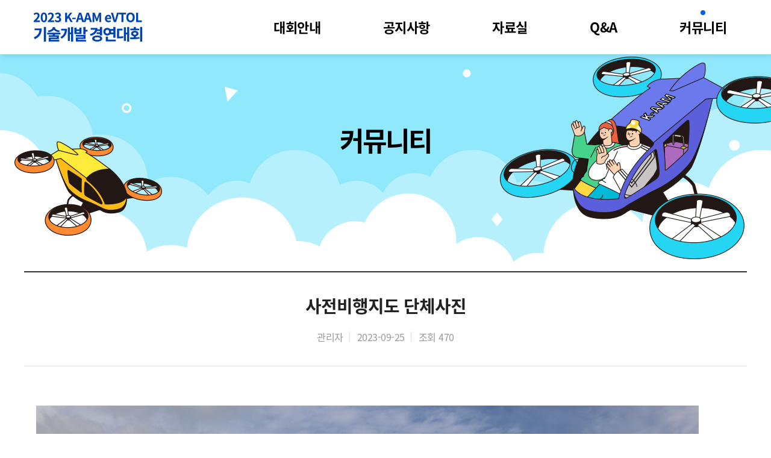

--- FILE ---
content_type: text/html; charset=utf-8
request_url: http://evtol.camtic.or.kr/main/menu?gc=765JPKH&do=view&bwrite_id=226
body_size: 3594
content:
<!doctype html>
<html lang="ko">
<head>
<meta charset="utf-8">
<meta name="viewport" content="width=device-width, initial-scale=1, minimum-scale=1, maximum-scale=2">
<meta name="keywords" content="2023 K-AAM eVTOL 기술경연대회, 국내외 AAM 산업의 발전을 위해 다양한 아이디어발굴과 AAM 기술 인력양성" />
<meta name="description" content="2023 K-AAM eVTOL 기술경연대회, 국내외 AAM 산업의 발전을 위해 다양한 아이디어발굴과 AAM 기술 인력양성" />
<meta name="format-detection" content="telephone=no" /> 

<!-- SNS 공유관련 -->
<meta property="og:type" content="website" />
<meta name="apple-mobile-web-app-title" content="K-AAM eVTOL 기술개발 경연대회" />
<meta property="og:title" content="K-AAM eVTOL 기술개발 경연대회" />
<meta property="og:description" content="2023 K-AAM eVTOL 기술경연대회, 국내외 AAM 산업의 발전을 위해 다양한 아이디어발굴과 AAM 기술 인력양성" />
<meta property="og:image" content="http://evtol.camtic.or.kr/_data/guava_config/1688370229_6bcef4be16b487d594916d6124f0c41fca30c157.jpg" />
<meta property="og:url" content="http://evtol.camtic.or.kr/main/menu?gc=765JPKH&do=view&bwrite_id=226" />
<meta property="og:site_name" content="K-AAM eVTOL 기술개발 경연대회" />
<meta property="og:locale" content="ko_KR" />

<meta name="twitter:card" content="summary" />
<meta name="twitter:title" content="K-AAM eVTOL 기술개발 경연대회" />
<meta name="twitter:description" content="2023 K-AAM eVTOL 기술경연대회, 국내외 AAM 산업의 발전을 위해 다양한 아이디어발굴과 AAM 기술 인력양성" />
<meta name="twitter:image" content="http://evtol.camtic.or.kr/_data/guava_config/1688370229_6bcef4be16b487d594916d6124f0c41fca30c157.jpg" />
<meta name="twitter:url" content="http://evtol.camtic.or.kr/main/menu?gc=765JPKH&do=view&bwrite_id=226">
<!-- SNS -->


<title>K-AAM eVTOL 기술개발 경연대회 - 커뮤니티</title>
<link rel="stylesheet" href="http://evtol.camtic.or.kr/main/css/common.css?v=23000016" />
<link rel="stylesheet" href="http://evtol.camtic.or.kr/_app/guava/css/guava.css?v=23000016" />
<link rel="stylesheet" href="http://evtol.camtic.or.kr/main/css/layout.css?v=23000016" />
<link rel="stylesheet" href="http://evtol.camtic.or.kr/main/css/main.css?v=23000016" />
<link rel="stylesheet" href="http://evtol.camtic.or.kr/main/css/sub.css?v=23000016" />
<link rel="stylesheet" href="http://evtol.camtic.or.kr/main/css/program.css?v=23000016" />
<link rel="stylesheet" href="http://evtol.camtic.or.kr/_common/css/fontawesome.min.css" />
<link rel="stylesheet" href="http://evtol.camtic.or.kr/_common/css/solid.min.css" />
<link rel="stylesheet" href="http://evtol.camtic.or.kr/_common/css/regular.min.css" />
<link rel="preconnect" href="https://fonts.googleapis.com">
<link rel="preconnect" href="https://fonts.gstatic.com" crossorigin>
<link href="https://fonts.googleapis.com/css2?family=Kanit:wght@300;500&display=swap" rel="stylesheet">
<link rel="stylesheet" href="http://evtol.camtic.or.kr/_skin/board/youtube/style.css?v=23000016" />
<link rel="stylesheet" href="http://evtol.camtic.or.kr/_common/plugin/editor/bootstrap.min.css?v=23000016" />
<link rel="stylesheet" href="http://evtol.camtic.or.kr/_common/plugin/editor/summernote.min.css?v=23000016" />
<script src="http://evtol.camtic.or.kr/_common/js/jquery.min.js"></script>
<script>
var agent = navigator.userAgent.toLowerCase();
if ( (navigator.appName == 'Netscape' && agent.indexOf('trident') != -1) || (agent.indexOf("msie") != -1)) {
	alert('익스플로러 브라우저는 지원종료되어 엣지로 실행합니다.');
	window.location = "microsoft-edge:" + window.location.href;
}
</script>


</head>
<body >


	<header class="header">
		<div class="mbmenu_btn" title="모바일 메뉴"><span></span></div>
 
		<div class="web_size">
			<h1><a href="http://evtol.camtic.or.kr/main/idx"><img src="http://evtol.camtic.or.kr/main/img/common/top_logo.png?v=23000016" alt="K-AAM eVTOL 기술개발 경연대회"></a></h1>
			<div class="wrap">
				<nav class="gnb">
					<div class="mbmenu_top"><a href="http://evtol.camtic.or.kr/main/idx"><img src="http://evtol.camtic.or.kr/main/img/common/top_logo.png?v=23000016" alt="K-AAM eVTOL 기술개발 경연대회"></a></div>
										<ul>
												<li class="lis " data-key="305">
							<a href="http://evtol.camtic.or.kr/main/menu?gc=599MUSL"  >대회안내 </a>
													</li>
												<li class="lis " data-key="322">
							<a href="http://evtol.camtic.or.kr/main/menu?gc=604LCSG"  >공지사항 </a>
													</li>
												<li class="lis " data-key="380">
							<a href="http://evtol.camtic.or.kr/main/menu?gc=470DIIB"  >자료실 </a>
													</li>
												<li class="lis " data-key="660">
							<a href="http://evtol.camtic.or.kr/main/menu?gc=603DIIP"  >Q&A </a>
													</li>
												<li class="lis on" data-key="665">
							<a href="http://evtol.camtic.or.kr/main/menu?gc=765JPKH"  >커뮤니티 </a>
													</li>
											</ul> 

					<div class="mbmenu_top_close">  
						<span class="colse mbmenu_close" title="메뉴 닫기"></span>
					</div>  

					 
				</nav>
			</div>
		</div>
	</header>

		<section class="sub_container">
		<h6>서브 콘텐츠</h6>
		<div class="sub_top">
			<div class="txt"> 
				<h2> 
										커뮤니티									</h2>  
			</div>  

		</div>

		<div class="web_size"> 

			 
			  

			<!-- 네비게이션  -->
			<div class="sub_navigation">
				<div class="home"><a href="http://evtol.camtic.or.kr/main/idx"><i class="fas fa-home"></i></a></div>  
				<ul class="inner">
					<li class="arrow01 sub_navigation_depth">
						<a><div>커뮤니티</div></a> 
												<ul class="depth_list">
														<li><a href="http://evtol.camtic.or.kr/main/menu?gc=599MUSL" >대회안내</a></li>
														<li><a href="http://evtol.camtic.or.kr/main/menu?gc=604LCSG" >공지사항</a></li>
														<li><a href="http://evtol.camtic.or.kr/main/menu?gc=470DIIB" >자료실</a></li>
														<li><a href="http://evtol.camtic.or.kr/main/menu?gc=603DIIP" >Q&A</a></li>
														<li><a href="http://evtol.camtic.or.kr/main/menu?gc=765JPKH" >커뮤니티</a></li>
													</ul>
											</li>

					
									</ul> 
			</div>
			<!-- 네비게이션  -->
	 

			<div class="sub_wrap">
								<div class="sub_cont"> 

					 
					 

										 

	

<div class="board_view">

	<div class="tit_wrap">
		<div class="tit">사전비행지도 단체사진</div>
		<div class="name"><span>관리자</span><span>2023-09-25</span><span>조회 470</span></div>
	</div>

	<div class="content_wrap">
				<p><br><img alt="editor_image" src="http://evtol.camtic.or.kr/_data/guava_board_write/1695602419_b7018a4851b83cf7b16ccb4cbdc3171b53d34672.jpg" style=""><img alt="editor_image" src="http://evtol.camtic.or.kr/_data/guava_board_write/1695602420_4f318a70d00b639eaf48008f85e1f7f630a374bb.jpg" style=""><img alt="editor_image" src="http://evtol.camtic.or.kr/_data/guava_board_write/1695602421_cd291636e99247b3944cdc7443add155b575ab74.jpg" style=""><img alt="editor_image" src="http://evtol.camtic.or.kr/_data/guava_board_write/1695602421_1e4862d71732d0af483c521042d9063792ff80ee.jpg" style=""><img alt="editor_image" src="http://evtol.camtic.or.kr/_data/guava_board_write/1695602422_bb7e2cf0d1baf7f2a175f06727af48b3dca9a40c.jpg" style=""><img alt="editor_image" src="http://evtol.camtic.or.kr/_data/guava_board_write/1695602423_873843e5e1e3d8ef7349b4d713fed8753b854918.jpg" style=""><img alt="editor_image" src="http://evtol.camtic.or.kr/_data/guava_board_write/1695602423_2664c83bb84820f6b29b6fd396844c3f405bac55.jpg" style=""><img alt="editor_image" src="http://evtol.camtic.or.kr/_data/guava_board_write/1695602424_da6c57a7d86ea446fb73aec7eb07a5d68d4280f7.jpg" style=""><img alt="editor_image" src="http://evtol.camtic.or.kr/_data/guava_board_write/1695602425_57b8f72500e8832c49263e5cb760c18b3c9b6bc8.jpg" style=""><img alt="editor_image" src="http://evtol.camtic.or.kr/_data/guava_board_write/1695602425_60cf86dd74f60cbccfdd8662cad4b24a8d744b5c.jpg" style=""><img alt="editor_image" src="http://evtol.camtic.or.kr/_data/guava_board_write/1695602426_7aaadbe9fb67436df0769678b3f6cfe8b619c89c.jpg" style=""><img alt="editor_image" src="http://evtol.camtic.or.kr/_data/guava_board_write/1695602427_30f0328467777ed4e349d670ad86b7ddd485927b.jpg" style=""><img alt="editor_image" src="http://evtol.camtic.or.kr/_data/guava_board_write/1695602427_85bb1806cdc88bdcf94119147586c350156380d1.jpg" style=""><img alt="editor_image" src="http://evtol.camtic.or.kr/_data/guava_board_write/1695602428_ef804aa546404dd239aed4a1fe7a5b007eb1bd05.jpg" style=""><img alt="editor_image" src="http://evtol.camtic.or.kr/_data/guava_board_write/1695602429_a79317ad94876fb01a06ee0b8dbea32ecad1e5c2.jpg" style=""><img alt="editor_image" src="http://evtol.camtic.or.kr/_data/guava_board_write/1695602429_c29ef56fb797a54c0b7850cd25182b0c10db23b8.jpg" style=""><img alt="editor_image" src="http://evtol.camtic.or.kr/_data/guava_board_write/1695602430_bc2c9423bfe167794c47d94c1032244d643c1064.jpg" style=""><img alt="editor_image" src="http://evtol.camtic.or.kr/_data/guava_board_write/1695602430_589fe6db47367619c61daf18ca475fbbebfd664e.jpg" style=""><img alt="editor_image" src="http://evtol.camtic.or.kr/_data/guava_board_write/1695602431_3f8a49516d1759aeb244a758c702517cd154254f.jpg" style=""><img alt="editor_image" src="http://evtol.camtic.or.kr/_data/guava_board_write/1695602432_bf7a9aa5f592c45000910255f2c1509879d30819.jpg" style=""><img alt="editor_image" src="http://evtol.camtic.or.kr/_data/guava_board_write/1695602432_c2988f30e680347b2c804efd78f8589005f0702a.jpg" style=""><img alt="editor_image" src="http://evtol.camtic.or.kr/_data/guava_board_write/1695602434_3ac0cedd49f61fc372adbde8afa24e9d1efdd95d.jpg" style=""><img alt="editor_image" src="http://evtol.camtic.or.kr/_data/guava_board_write/1695602433_6e1fb8bc3c0d85c595cbf7f2ef0c36f5d2e13486.jpg" style=""><img alt="editor_image" src="http://evtol.camtic.or.kr/_data/guava_board_write/1695602435_2261308ae16b6a3306d992bebc9424b8fd776f23.jpg" style=""><img alt="editor_image" src="http://evtol.camtic.or.kr/_data/guava_board_write/1695602435_7bec14d3b823be87905cde5856d9b40d100d51a8.jpg" style=""><img alt="editor_image" src="http://evtol.camtic.or.kr/_data/guava_board_write/1695602436_b12b16592dfb29b1b78de8d1dccb6661c29fdbc4.jpg" style=""><img alt="editor_image" src="http://evtol.camtic.or.kr/_data/guava_board_write/1695602437_f2936da1137ef64687848b09d96d865a35850778.jpg" style=""><img alt="editor_image" src="http://evtol.camtic.or.kr/_data/guava_board_write/1695602437_d7ea3bc83e73c5d523aeacf511b937db58a5cee3.jpg" style=""></p>	</div>

	
	<ul class="pn_wrap">
				<li class="next">
			<a href="http://evtol.camtic.or.kr/main/menu?gc=765JPKH&do=view&bwrite_id=227" title="윗글 바로가기">
				<span>윗글</span>
				보라매팀 단체사진			</a>
		</li>
		
				<li class="prev">
			<a href="http://evtol.camtic.or.kr/main/menu?gc=765JPKH&do=view&bwrite_id=225" title="아랫글 바로가기">
				<span>아랫글</span>
				사전비행지도 운영사진			</a>
		</li>
			</ul>

	<!-- 링크 -->
	<div class="btn_wrap">
		
		<a href="http://evtol.camtic.or.kr/main/menu?gc=765JPKH"><div class="bbs_btn01 w150p">목록보기</div></a>
	</div>

 
</div>

				</div>	<!-- cont  -->

 
											<div class="damdang_box">
					<div class="item01"><p>담당자 정보</p></div>
					<div class="item02">  
						<p><span>부서명</span>J-밸리혁신팀</p>
						<p><span>담당자</span>한승희</p>
						<p><span>연락처</span>063-219-0417</p>
						<p><span>이메일</span>shhan@camtic.or.kr</p>						 
					</div>
				</div>
							

			 
		</div>   <!-- sub_wrap  -->
 
		</div>	<!-- web_size  -->
	</section>
	
	<footer class="copyright">
		<p class="backtop"></p>
		<div class="web_size">
 
			<div class="copy_txt">
				<ul>
					<li><a href="http://evtol.camtic.or.kr/main/menu?gc=RA">개인정보처리방침</a></li>
					<li><a href="http://evtol.camtic.or.kr/main/menu?gc=RB">이용약관</a></li>
					<li><a href="http://evtol.camtic.or.kr/main/menu?gc=RC">이메일무단수집거부</a></li>
					
											<li><a href="http://evtol.camtic.or.kr/main/menu?gc=LOGIN">로그인</a></li> 
									</ul>
				<address>
					주소 : [54852] 전라북도 전주시 덕진구 유상로 67 전주첨단벤처단지 <p><span>TEL : 063-219-0417</span> </p>
				</address>
				<p class="copy">Copyright K-AAM eVTOL 기술개발 경연대회 All rights reserved. </p>
			</div>
 
		</div>
	</footer>
 










<script src="http://evtol.camtic.or.kr/_common/js/common.js?v=23000016"></script>
<script src="http://evtol.camtic.or.kr/main/js/layout.js?v=23000016"></script>
<script src="http://evtol.camtic.or.kr/main/js/main.js?v=23000016"></script>
<script src="http://evtol.camtic.or.kr/_app/guava/js/guava.js?v=23000016"></script>
<script src="http://evtol.camtic.or.kr/_common/js/wrest.js?v=23000016"></script>
<script src="http://evtol.camtic.or.kr/_common/plugin/editor/bootstrap.min.js?v=23000016"></script>
<script src="http://evtol.camtic.or.kr/_common/plugin/editor/summernote.min.js?v=23000016"></script>	



</body>
</html>

--- FILE ---
content_type: text/css
request_url: http://evtol.camtic.or.kr/main/css/common.css?v=23000016
body_size: 13697
content:
@charset "utf-8"; 


/*  COMMON  ==================================================================== */ 
@font-face {font-family: 'Noto Sans KR';font-style: normal;font-weight: 100;src: url(//fonts.gstatic.com/ea/notosanskr/v2/NotoSansKR-Light.woff2) format('woff2'),url(//fonts.gstatic.com/ea/notosanskr/v2/NotoSansKR-Light.woff) format('woff'),url(//fonts.gstatic.com/ea/notosanskr/v2/NotoSansKR-Light.otf) format('opentype');} 
@font-face {font-family: 'Noto Sans KR';font-style: normal;font-weight: 300;src: url(//fonts.gstatic.com/ea/notosanskr/v2/NotoSansKR-Regular.woff2) format('woff2'),url(//fonts.gstatic.com/ea/notosanskr/v2/NotoSansKR-Regular.woff) format('woff'),url(//fonts.gstatic.com/ea/notosanskr/v2/NotoSansKR-Regular.otf) format('opentype');} 
@font-face {font-family: 'Noto Sans KR';font-style: normal;font-weight: 500;src: url(//fonts.gstatic.com/ea/notosanskr/v2/NotoSansKR-Medium.woff2) format('woff2'),url(//fonts.gstatic.com/ea/notosanskr/v2/NotoSansKR-Medium.woff) format('woff'),url(//fonts.gstatic.com/ea/notosanskr/v2/NotoSansKR-Medium.otf) format('opentype');} 
@font-face {font-family: 'Noto Sans KR';font-style: normal;font-weight: 700;src: url(//fonts.gstatic.com/ea/notosanskr/v2/NotoSansKR-Bold.woff2) format('woff2'),url(//fonts.gstatic.com/ea/notosanskr/v2/NotoSansKR-Bold.woff) format('woff'),url(//fonts.gstatic.com/ea/notosanskr/v2/NotoSansKR-Bold.otf) format('opentype');} 


@font-face {
     font-family: 'S-CoreDream-2ExtraLight';
     src: url('https://cdn.jsdelivr.net/gh/projectnoonnu/noonfonts_six@1.2/S-CoreDream-2ExtraLight.woff') format('woff');
     font-weight: normal;
     font-style: normal;
}

@font-face {
     font-family: 'S-CoreDream-3Light';
     src: url('https://cdn.jsdelivr.net/gh/projectnoonnu/noonfonts_six@1.2/S-CoreDream-3Light.woff') format('woff');
     font-weight: normal;
     font-style: normal;
}


@font-face {
     font-family: 'S-CoreDream-4Regular';
     src: url('https://cdn.jsdelivr.net/gh/projectnoonnu/noonfonts_six@1.2/S-CoreDream-4Regular.woff') format('woff');
     font-weight: normal;
     font-style: normal;
}

@font-face {
     font-family: 'S-CoreDream-5Medium';
     src: url('https://cdn.jsdelivr.net/gh/projectnoonnu/noonfonts_six@1.2/S-CoreDream-5Medium.woff') format('woff');
     font-weight: normal;
     font-style: normal;
}

@font-face {
     font-family: 'S-CoreDream-6Bold';
     src: url('https://cdn.jsdelivr.net/gh/projectnoonnu/noonfonts_six@1.2/S-CoreDream-6Bold.woff') format('woff');
     font-weight: normal;
     font-style: normal;
}

@font-face {
     font-family: 'S-CoreDream-7ExtraBold';
     src: url('https://cdn.jsdelivr.net/gh/projectnoonnu/noonfonts_six@1.2/S-CoreDream-7ExtraBold.woff') format('woff');
     font-weight: normal;
     font-style: normal;
}
@font-face {
     font-family: 'S-CoreDream-8Heavy';
     src: url('https://cdn.jsdelivr.net/gh/projectnoonnu/noonfonts_six@1.2/S-CoreDream-8Heavy.woff') format('woff');
     font-weight: normal;
     font-style: normal;
}
@font-face {
     font-family: 'GmarketSansMedium';
     src: url('https://cdn.jsdelivr.net/npm/@noonnu/gmarketsansmedium@0.0.1/GmarketSansMedium.woff') format('woff');
     font-weight: normal;
     font-style: normal;
}
@font-face {
     font-family: 'GmarketSansBold';
     src: url('https://cdn.jsdelivr.net/npm/@noonnu/gmarketsansbold@0.0.1/GmarketSansBold.woff') format('woff');
     font-weight: normal;
     font-style: normal;
}

/*   base   ==========================================================*/

 
div, span, applet, object, 
h1, h2, h3, h4, h5, h6, p, blockquote, pre,
a, abbr, acronym, address, big, cite, code,
del, dfn, em, img, ins, kbd, q, s, samp,
small, strike, strong, sub, sup, tt, var, span,
b, u, i, center,input,select,textarea,
dl, dt, dd, ol, ul, li,
fieldset, form, legend,
table, caption, tbody, tfoot, thead, tr, th, td,
article, aside, canvas, details, embed,
figure, figcaption, footer, header, hgroup,
menu, nav, output, ruby, section, summary,
time, mark, audio, video, button{margin:0;padding:0; font-family : 'Noto Sans KR', sans-serif; font-weight:300; }

*								{margin:0;padding:0;outline:none;box-sizing:border-box;text-size-adjust:none;} /* -webkit-tap-highlight-color:rgba(0,0,0,0);-webkit-tap-highlight-color:transparent; */
html							{margin :0; padding :0; line-height:150%; font-family:'Noto Sans KR', sans-serif; color:#444; letter-spacing:-0.5px; }
html, body						{width:100%; height:100%;word-break:break-all; }
body							{position:relative;min-width:320px; background:#fff;}

h2								{display:block; }
ul, ol							{list-style-type:none; } 
nav ul, li						{list-style:none; }
table							{border-collapse:collapse; border-spacing:0; }
b, strong						{font-weight:500; }

fieldset,iframe				{margin :0; border :0; vertical-align:middle; } 
img									{ max-width: 100%; height: auto; }
label,i										{cursor:pointer;}
caption,legend					{visibility:hidden;width:0; height:0; font-size:0; line-height:0px; }
object,video,embed				{position:relative; top:0; left:0; max-width:100%; }
hr								{overflow:hidden; visibility:hidden; width:0; height:0; margin:0; padding:0; position:absolute; }

/* html5 ie9 else */
article, aside, details, figcaption, figure, footer, header, hgroup, main, menu, nav, section, summary			{display:block; padding:0; margin:0; }

input							{vertical-align: middle; border-radius: 0; -webkit-border-radius: 0; -moz-border-radius: 0;}
input:focus						{  border-color:#ffcc00; color:#000;}
textarea						{resize:none;border:none; background:none; }

template,
datalist,
section h6						{display:none;}

em								{font-style:normal;}

button { border:0; background:none; }
button, input, select, textarea {font:inherit; vertical-align:middle; box-sizing:border-box; }

input[type="button"],
input[type="reset"],
input[type="submit"] {cursor: pointer; overflow: visible; box-sizing: border-box; -webkit-appearance: button; appearance: button;vertical-align:middle;}

input[type="text"],
input[type="password"],
input[type="email"],
input[type="number"],
input[type="tel"],
input[type="url"],
textarea,
datalist		{-webkit-appearance: none; appearance: none; }

input[type="password"]::-ms-reveal,
input[type="password"]::-ms-clear {
	display: none;
}
 
select					{position:relative;min-width:80px;min-height:40px;background:#fff;border:1px solid #ccc; padding: 0 35px 0 10px;   appearance: none;  -webkit-appearance: none; -moz-appearance: none;     background: #fff url("../../_common/img/common/icon_select_arrow.png")no-repeat right 10px center;    background-size: 10px auto;  }
textarea				{overflow:auto; resize:none;}

.input_datepicker				{background: #fff url("../../_common/img/common/icon_select_arrow.png")no-repeat right 10px center;    background-size: 10px auto;}


input[type="checkbox"],
input[type="radio"]				{ width:14px; height:14px; line-height:14px; box-sizing:border-box; }
input[type="search"]			{box-sizing:content-box; }
a								{text-decoration:none; cursor:pointer; color:#444; }
a:link, a:visited, a:hover, a:focus, a:active					{text-decoration:none; } 

.blind					{display:none;}
.fbig					{font-size:1.1em;}
.block					{display:block !important;}
.inlineblock			{display:inline-block !important;}
.left					{text-align:left !important; }
.center					{text-align:center !important; }
.right					{text-align:right !important; } 
.fgray					{color:gray !important; }
.fred					{color:#f22800 !important; }
.fsky					{color:#3090d6 !important; }
.fblue					{color:#0575e9 !important; }
.fmint					{color:#1cb1b8 !important; }
.forange					{color:#ff9933 !important; }
.fcharcoal				{color:#777 !important; }
.fblack					{color:#000 !important; }
.fwhite					{color:#fff !important; }
.fpilsu					{color:#f27a22 !important; }
.fbold					{font-weight:500 !important; }
.vtop					{vertical-align:top !important; }
.vmiddle				{vertical-align:middle !important; }
.stx_word				{color:#d32d12 !important; }
.overauto				{overflow:auto !important; }
.overhidden				{overflow:hidden !important; }
.extra01				{color:#ff6600 !important; }
.extra02				{color:#004f9e !important; }
.alink					{color:#2684dc;text-decoration:underline !important;}
.alink i					{background-color:#fff !important;color:#2684dc !important;}

.bg_y					{background-repeat:repeat-y !important; }
.bg_x					{background-repeat:repeat-x !important; }
.bgno					{background-repeat:no-repeat !important; }

.fl						{float:left; }
.fr						{float:right; }

.cb						{clear:both; margin:0; }
.cursor					{cursor:pointer; }
.ginfo_box			{position:relative;overflow:hidden; margin-bottom:20px;display:flex;justify-content: space-between; }
.ginfo_box .ginfo_txt					{ font-size:0.9em;}
.ginfo					{ color:#666;}
.ginfo span				{position:relative; font-weight:500; color:#0061e7; padding-left:15px;}
.ginfo span:after		{content:''; position:absolute; top:2px; left:7px; bottom:0; width:1px; height:0.9em; margin:auto; background:#d1d1d2;}
.ginfo2 i				{color:#0061e7; margin-right:5px;}

.ghelp					{color: #fe6600; font-size:0.9em;}

.fsize8					{font-size:8px !important; }
.fsize9					{font-size:9px !important; }
.fsize10				{font-size:10px !important; }
.fsize11				{font-size:11px !important; }
.fsize12				{font-size:12px !important; }
.fsize13				{font-size:13px !important; }
.fsize14				{font-size:14px !important; }
.fsize15				{font-size:15px !important; }
.fsize20				{font-size:20px !important; }


.mt5					{margin-top:5px !important; }
.mt10					{margin-top:10px !important; }
.mt15					{margin-top:15px !important; }
.mt20					{margin-top:20px !important; }
.mt25					{margin-top:25px !important; }
.mt30					{margin-top:30px !important; }
.mt35					{margin-top:35px !important; }
.mt40					{margin-top:40px !important; }


.mb5					{margin-bottom:5px !important; }
.mb10					{margin-bottom:10px !important; }
.mb15					{margin-bottom:15px !important; }
.mb20					{margin-bottom:20px !important; }
.mb25					{margin-bottom:25px !important; }
.mb30					{margin-bottom:30px !important; }
.mb35					{margin-bottom:35px !important; }
.mb40					{margin-bottom:40px !important; }
.mb50					{margin-bottom:50px !important; }
.mb60					{margin-bottom:60px !important; }
.mb70					{margin-bottom:70px !important; }
.mb80					{margin-bottom:80px !important; }
.mb90					{margin-bottom:90px !important; }
.mb100					{margin-bottom:100px !important; }


.ml5					{margin-left:5px !important; }	
.ml10					{margin-left:10px !important; }	
.ml15					{margin-left:15px !important; }
.ml20					{margin-left:20px !important; }
.ml25					{margin-left:25px !important; }
.ml30					{margin-left:30px !important; } 
.ml35					{margin-left:35px !important; } 
.ml40					{margin-left:40px !important; } 


.mr5					{margin-right:5px !important; }
.mr10					{margin-right:10px !important; }
.mr15					{margin-right:15px !important; }
.mr20					{margin-right:20px !important; }
.mr25					{margin-right:25px !important; }
.mr30					{margin-right:30px !important; }
.mr35					{margin-right:35px !important; }
.mr40					{margin-right:40px !important; }


.pt5					{padding-top:5px !important; }
.pt10					{padding-top:10px !important; }
.pt15					{padding-top:15px !important; }
.pt20					{padding-top:20px !important; }
.pt25					{padding-top:25px !important; }
.pt30					{padding-top:30px !important; }
.pt35					{padding-top:35px !important; }
.pt40					{padding-top:40px !important; }


.pb5					{padding-bottom:5px !important; }	
.pb10					{padding-bottom:10px !important; } 
.pb15					{padding-bottom:15px !important; } 
.pb20					{padding-bottom:20px !important; } 
.pb25					{padding-bottom:25px !important; } 
.pb30					{padding-bottom:30px !important; } 
.pb35					{padding-bottom:35px !important; } 
.pb40					{padding-bottom:40px !important; } 


.pl5					{padding-left:5px !important; }	
.pl10					{padding-left:10px !important; }	
.pl15					{padding-left:15px !important; }
.pl20					{padding-left:20px !important; }
.pl25					{padding-left:25px !important; }
.pl30					{padding-left:30px !important; } 
.pl35					{padding-left:35px !important; } 
.pl40					{padding-left:40px !important; } 


.pr5					{padding-right:5px !important; }
.pr10					{padding-right:10px !important; }
.pr15					{padding-right:15px !important; }
.pr20					{padding-right:20px !important; }
.pr25					{padding-right:25px !important; }
.pr30					{padding-right:30px !important; }
.pr35					{padding-right:35px !important; }
.pr40					{padding-right:40px !important; }


.pall5					{padding:5px !important; }
.pall10					{padding:10px !important; }
.pall15					{padding:15px !important; }
.pall20					{padding:20px !important; }
.pall25					{padding:25px !important; }
.pall30					{padding:30px !important; }
.pall35					{padding:35px !important; }
.pall40					{padding:40px !important; }


.minw10p				{min-width:10px !important;}
.minw20p				{min-width:20px !important;}
.minw30p				{min-width:30px !important;}
.minw40p				{min-width:40px !important;}
.minw50p				{min-width:50px !important;}
 

.w10p					{width:10px !important; }
.w20p					{width:20px !important; }
.w30p					{width:30px !important; }
.w40p					{width:40px !important; }
.w50p					{width:50px !important; }
.w60p					{width:60px !important; }
.w70p					{width:70px !important; }
.w80p					{width:80px !important; }
.w90p					{width:90px !important; }
.w100p					{width:100px !important; }
.w120p					{width:120px !important; }
.w130p					{width:130px !important; }
.w150p					{width:150px !important; }
.w160p					{width:160px !important; }
.w180p					{width:180px !important; }
.w200p					{width:200px !important; }
.w210p					{width:210px !important; }
.w220p					{width:220px !important; }
.w230p					{width:230px !important; }
.w240p					{width:240px !important; }
.w250p					{width:250px !important; }
.w300p					{width:300px !important; }
.w400p					{width:400px !important; }
.w500p					{width:500px !important; }
.w600p					{width:600px !important; }
.w700p					{width:700px !important; }
.w800p					{width:800px !important; }
.w900p					{width:900px !important; }
.w1000p					{width:1000px !important; }


.w10					{width:10% !important; }
.w15					{width:15% !important; }
.w20					{width:20% !important; }
.w25					{width:25% !important; }
.w30					{width:30% !important; }
.w40					{width:40% !important; }
.w48					{width:48% !important; }
.w50					{width:50% !important; }
.w60					{width:60% !important; }
.w70					{width:70% !important; }
.w80					{width:80% !important; }
.w90					{width:90% !important; }
.w97					{width:97% !important; }
.w99					{width:99% !important; }
.w100					{width:100% !important; }


.h10p					{height:10px !important; }
.h20p					{height:20px !important; }
.h30p					{height:30px !important; }
.h40p					{height:40px !important; }
.h50p					{height:50px !important; }
.h60p					{height:60px !important; }
.h70p					{height:70px !important; }
.h80p					{height:80px !important; }
.h90p					{height:90px !important; }
.h100p					{height:100px !important; }
.h150p					{height:150px !important; }
.h200p					{height:200px !important; }
.h250p					{height:250px !important; }
.h300p					{height:300px !important; }
.h400p					{height:400px !important; }
.h500p					{height:500px !important; }
.h600p					{height:600px !important; }
.h700p					{height:700px !important; }
.h800p					{height:800px !important; }
.h900p					{height:900px !important; }
.h1000p					{height:1000px !important; }

 



/*  폼 관련  ==================================================================================== */
.help_box					{border:1px solid #e4e4e4; background:#f9f9f9; padding:25px; margin-bottom:15px; line-height:1.4;}
.input_form					{border:1px solid #ccc;  padding:0px 10px; letter-spacing:-0.75px; line-height:32px; }
.textarea_form				{width:100%; min-height:50px; background:#fff; padding:20px; border:1px solid #ccc; overflow-x:hidden; }
.input_form:focus,
.textarea_form:focus,
select:focus				{border-color:#66afe9;}

.input_clear_wrap			{position:relative;}
.input_clear_wrap i			{position:absolute; top:15px; right:5px; cursor:pointer; visibility:hidden;}

#add_box,
#add_box2					{display:none;position:absolute;z-index:2;background:#fff;}

@media screen and (max-width:800px) {
	.help_box					{padding:15px;}
}

.nolist							{    text-align: center;  border-top: 1px solid #ddd;   border-bottom: 1px solid #ddd;   padding: 100px 0;    color: #999;}

/*  파일첨부 관련  ==================================================================================== */
.file_box						{position:relative; width:310px; margin:5px; overflow:hidden;}
.file_box	 .up_files			{display:none;}
.file_box .file_preview			{float:left;width: 100px; height: 60px; border-radius: 8px; overflow: hidden; background: #ddd; justify-content: center; align-items: center; display: flex;}
.file_box .file_preview img		{width:auto; height:100%;}
.file_box .file_btn				{float:left; width: 60px; height: 60px; line-height:60px; border-radius: 8px; background:#333; color:#fff; font-weight:500; text-align:center; margin-left:10px; }



/*  페이지 관련   ===============================================*/ 
.page_box								{text-align:center; } 
.page_box a							{display:inline-block;width:40px; height:40px; line-height:38px; text-align:center; font-size:0.9em;color:#666;border:1px solid #fff; background:#fff; margin:0 3px; overflow:hidden; border-radius:5px;} 
.page_box a:hover				{border:1px solid #ddd; color:#333; font-weight:600;} 
.page_box .on:hover	,
.page_box .on 						{font-weight:600; color:#fff; border:1px solid #555;background:#666;}  
.page_box .parrow01			{background:url("../img/common/icon_page.png") no-repeat -40px -1px #fff;background-size:auto 40px;overflow:hidden;border:1px solid #ddd; }
.page_box .parrow02			{background:url("../img/common/icon_page.png") no-repeat -80px -1px #fff;background-size:auto 40px;overflow:hidden;border:1px solid #ddd; }
.page_box .parrow03			{background:url("../img/common/icon_page.png") no-repeat 0 -1px #fff;background-size:auto 40px;overflow:hidden;border:1px solid #ddd; }
.page_box .parrow04			{background:url("../img/common/icon_page.png") no-repeat -120px -1px #fff;background-size:auto 40px;overflow:hidden;border:1px solid #ddd; }


 



/*  버튼 관련  ==================================================================================== */
.ab_m						{position:relative; display: inline-block; cursor: pointer; text-align:center; white-space:nowrap; vertical-align:middle; touch-action:manipulation; user-select:none; border-radius:2px; padding: 0 10px; min-height:37px; line-height:37px;  border:1px solid #c5c5c5; background:#fff;color:#464c51; font-size:0.95em;}
.ab_mh						{position:relative; display: inline-block; text-align:center; white-space:nowrap; vertical-align:middle;  border-radius:2px; padding: 0 10px; min-height:37px; line-height:37px;  border:1px solid #c5c5c5; background:#fff;color:#464c51; font-size:0.95em;}


.ab_m:hover					{border-color:#000; background:#000 !important; color:#fff;}
.ab_m i						{margin-right:6px;}

.ab_h						{opacity:.5 !important;}
.ab_blue					{border-color:#278adf; background:#278adf; color:#fff;}
.ab_blueline				{border-color:#278adf; color:#278adf;}
.ab_red						{border-color:#e55c6c; background:#e55c6c; color:#fff;}
.ab_redline					{border-color:#e55c6c; color:#e55c6c;}
.ab_green					{border-color:#217345 !important; background:#217345 !important; color:#fff !important;}
.ab_gray					{border-color:#5d636c !important; background:#798291 !important; color:#fff !important;}
.ab_black					{border-color:#333 !important; background:#333 !important; color:#fff !important;}



/* BOARD BTN  ==================================================================================== */
.bbs_btn01 					{font-family: 'S-CoreDream-4Regular'; display:inline-block;text-align:center; font-weight:500; letter-spacing:-0.75px; border:1px solid #333; background:#333; color:#fff; height:52px; line-height:50px; cursor:pointer; min-width:100px;vertical-align:middle; transition: all 0.3s ease; border-radius:2px;}
.bbs_btn01:hover			{border-color:#032664; background:#032664; color:#fff;}

.bbs_btn02 					{font-family: 'S-CoreDream-4Regular'; display:inline-block;text-align:center; font-weight:500; letter-spacing:-0.75px; border:1px solid #aaa; color:#666; background:#fff; height:52px; line-height:50px; cursor:pointer; min-width:100px;vertical-align:middle; transition: all 0.3s ease; border-radius:2px;}
.bbs_btn02:hover			{border-color:#032664; background:#032664; color:#fff;}


@media screen and (max-width:800px) {
	.bbs_btn01,
	.bbs_btn02				{padding:0 10px; min-width:60px; height:42px; line-height:44px; font-size:0.85em; }
}


/*  오류화면  ==================================================================================== */
.error_box									{ margin:30px auto; max-width:800px;padding:140px 60px 60px 60px;border:1px solid #dfdfdf; text-align:center; background:url('../img/common/error_img.png') no-repeat center 40px;} 
.error_box .txt							{font-weight:500; font-size:1.5em; color:#444; letter-spacing:-1.5px; line-height:1.2; margin:0 0 40px 0;}
.error_box .txt span					{display:block; font-size:1.1rem; letter-spacing:-1px; color:#797979; line-height:1.6; margin:12px 0 0 0;}
.error_box .input_form				{line-height:40px;width:96%;}
.error_box .btn							{display:inline-block;text-align:center; font-weight:500;font-size:1.1em; letter-spacing:-1px;  background:#333; color:#fff; height:58px; line-height:58px;max-width:200px;  width:48%; transition: all 0.2s ease; border-radius:2px;cursor:pointer; }
.error_box .btn:hover				{background:#004e97; color:#fff;}

.error_box_btn_wrap				{padding:30px 0 0 0;text-align:center; }
 

@media screen and (max-width:800px) { 
.error_box					{ margin:20px auto;  } 
.error_box .txt			{font-size:1.55em; margin:0 0 30px 0;} 
}

.error_box02					{ margin:30px auto;  padding:140px 40px 40px 40px;text-align:center;font-size:1.1em;color:#888;line-height:1.5;border:1px solid #dfdfdf; background:url('../img/common/error_img.png') no-repeat center 40px #f9f9f9; } 
.error_box02 .txt			{ font-size:1.45em; color:#222; letter-spacing:-1px;font-weight:500;padding:0 0 10px 0; }  
.error_box02 .btn			{display:inline-block; margin-top:40px;}
.error_box02 .btn a		{ display:inline-block;text-align:center; font-size:0.9rem;letter-spacing:-1px; color:#fff;background:#333; line-height:42px; cursor:pointer; min-width:100px;vertical-align:middle; transition: all 0.3s ease; border-radius:2px;} 

.error_box02.finish_img		{   background:url('../img/common/error_img2.png') no-repeat center 40px #f9f9f9; } 
 
@media screen and (max-width:800px) { 
.error_box02					{ margin:30px auto; padding:140px 20px 30px 20px;font-size:1em;}
.error_box02 .txt			{ font-size:1.3em;  }  
.error_box02 .txt span	{display:block; } 
 
}




.nolist_box					{max-width:850px; padding:220px 50px 80px 50px;text-align:center; border:1px solid #ddd;  margin:0 auto  ; background:url('../../_common/img/common/nolist.png') no-repeat center 70px;  }
.nolist_box .txt  			{font-size:1.05em; color:#777; letter-spacing:-1px; }
.nolist_box .txt p		{font-weight:500; font-size:1.7rem; color:#333; letter-spacing:-2px; line-height:1.2; padding:0 0 15px 0;}  
@media screen and (max-width:800px) { 
.nolist_box					{ padding:180px 30px 60px 30px;background-position:center 50px;background-size:auto 100px;margin:0; }
.nolist_box .txt  			{font-size:0.95em; }
.nolist_box .txt p		{font-size:1.5rem;padding:0 0 10px 0; } 
}


.finish_box					{max-width:850px; padding:210px 50px 50px 50px;text-align:center; border:1px solid #ddd;  margin:20px auto  ; background:url('../../_common/img/common/finish_img.png') no-repeat center 50px;  }
.finish_box .txt  			{font-size:1em; color:#777; letter-spacing:-1px;padding:0 0 50px 0;}
.finish_box .txt p		{font-weight:500; font-size:1.7rem; color:#333; letter-spacing:-2px; line-height:1.2; padding:0 0 15px 0;}
.finish_box .txt p br		{display:none;}

@media screen and (max-width:800px) { 
.finish_box					{ padding:170px 30px 40px 30px;background-position:center 40px;background-size:auto 100px;margin:0; }
.finish_box .txt  			{font-size:0.95em; padding:0 0 30px 0;}
.finish_box .txt p		{font-size:1.5rem;padding:0 0 10px 0; }
.finish_box .txt p br		{display:block;}
}



/*  약관  ==================================================================================== */
.rule_box						{background:#fff; border:1px solid #dfdfdf; padding:40px; height:600px; overflow:scroll;}
.rule_email						{background:#fff; font-size:1.05em;line-height:160%;border:1px solid #dfdfdf; padding:60px 50px 70px 50px; text-align:center;margin:auto;max-width:700px;box-sizing:border-box;}
.rule_email div				{color:#111;font-size:2em; font-weight: 500;padding: 170px 0 40px 0; letter-spacing: -1.5px; background: url(../../_common/img/common/rule_email.png) no-repeat center 0; background-size: 210px;    border-bottom: 1px solid #eee;    margin: 0 0 40px 0;}
.rule_email i					{display:none; font-size:10em; opacity:0.2; margin-bottom:40px; text-align:center;}
 
@media screen and (max-width:1024px) { 
	.rule_box					{padding:20px;}
	.rule_email					{padding:50px 30px;}
	.rule_email i				{font-size:5em; margin-bottom:20px;} 
}

@media screen and (max-width:800px) { 
.rule_email					{padding:45px 30px;font-size:1em;} 
.rule_email div			{ padding:135px 0 40px 0;letter-spacing:-1.4px; background-size:170px; margin: 0 0 30px 0; } 

}
 
 

/*  자동등록방지  ==================================================================================== */
.secret_wrap .img						{float:left;padding-right:10px;}
.secret_wrap .btns						{float:left;}
.secret_wrap .btns div					{background:#f9f9f9; border:1px solid #dfdfdf;line-height: 38px; width: 110px; cursor:pointer; display:block;padding-left:10px;}
.secret_wrap .btns div:first-child		{border-bottom:0px;}
.secret_wrap .btns div i				{position:relative !important; top:0 !important; width:20px;text-align:center;}
.secret_wrap .form:before				{content:''; display:block; clear:both;} 
.secret_wrap .form input				{margin-top:7px;}

@media screen and (max-width:410px) {
	.secret_wrap .btns div				{width: 200px;}
}

 

/*  준비중화면  ==================================================================================== */
.wait_box						{width:75%; padding:200px 0 50px 0;text-align:center;   margin:20px auto  ;  background:url('[data-uri]') no-repeat center 50px; border-top:1px solid #dfdfdf; border-bottom:1px solid #dfdfdf; } 
.wait_box div					{font-family: 'S-CoreDream-4Regular'; font-size:2.5em; color:#888; letter-spacing:-3.75px; line-height:1; padding:0 0 30px 0;}
.wait_box div span		{font-family: 'S-CoreDream-5Medium'; }
.wait_box p					{font-size:1.1em; letter-spacing:-1px; color:#888;  }

@media screen and (max-width:800px) {
.wait_box						{width:100%;padding:170px 20px 50px 20px; background-size:160px auto;}
.wait_box div					{ font-size:1.8em;  letter-spacing:-3px;  padding:0 0 20px 0;} 
.wait_box p					{font-size:1em; }
}


/*  디자인모드  ==================================================================================== */
.guavamode_wrap			{position:fixed;bottom:100px;right:10px;z-index:999999999;}
.guavamode_wrap li			{background:#555;border:1px solid #333;color:#fff;text-align:center;width:40px;height:40px; line-height:36px; border-radius:50%;font-size:0.9em;cursor:pointer; margin:5px  ;}
.guavamode_wrap li.on	{background:#4f2fef;border:1px solid #4f2fef;}

--- FILE ---
content_type: text/css
request_url: http://evtol.camtic.or.kr/_app/guava/css/guava.css?v=23000016
body_size: 4814
content:
@charset "utf-8"; 

/*  공통스타일   ==================================================================================== */
.newicon				{position:relative;display:inline-block;top:2px; width:25px; height:15px;  background:url('../img/icon_new.png') no-repeat right bottom;}  /* 새 게시물 표시*/
.notibox				{position:relative; border:1px solid #dbdee1; border-bottom:5px solid #eee; padding:35px 40px; text-align:justify; margin-bottom:40px; line-height:1.6;}
.notibox:after			{position:absolute; top:-1px; left:-0; width:35px; height:7px; background:#4d75c3; content:'';}
.notibox:before			{position:absolute; top:0; left:-1px; width:7px;  height:30px;  background:#4d75c3; content:'';}
.notibox1				{border:1px solid #ebebeb; background:#f8f8f8; padding:25px; margin-bottom:20px; line-height:1.4;}
.notibox2				{background:#f8f8fb; padding:25px; margin-bottom:20px; line-height:1.4;}
.notibox3				{border:10px solid #f7f7f7; padding:25px; margin-bottom:20px;}

.txtline				{display:inline-block; box-shadow: inset 0 -10px 0 #ddecff; font-weight:500; padding:0 3px; color:#111;}
.txtline1				{display:inline-block; box-shadow: inset 0 -10px 0 #fbe3cd; font-weight:500; padding:0 3px; color:#111;}
.txtline2				{display:inline-block; box-shadow: inset 0 -10px 0 #d7edd7; font-weight:500; padding:0 3px; color:#111;}
.txtline3				{display:inline-block; box-shadow: inset 0 -10px 0 #ecdff0; font-weight:500; padding:0 3px; color:#111;}
.txtline4				{display:inline-block; box-shadow: inset 0 -10px 0 #a1f9fe; font-weight:500; padding:0 3px; color:#002759;}

.sub_list01				{position:relative; list-style:none; padding:3px 0 3px 12px;}
.sub_list01:after		{position:absolute; content:''; display:block; left:0; top:14px; width:3px; height:3px; background:#425ad4;}
.sub_list02				{position:relative; list-style:none; padding:2px 0 2px 12px;}
.sub_list02:after		{position:absolute; content:''; display:block; left:0; top:16px; width:5px; height:1px; background:#222;}

.nolist					{text-align:center; border-bottom:1px solid #ddd; padding:100px 0; color:#999;}


.gsorting				{position:relative;line-height:1.5 !important;}
.gsorting span			{padding-right:30px; cursor:pointer; position:relative;}
.gsorting::before,
.gsorting::after		{position:absolute; display:block; top:0px; opacity:.3;font-weight: 900; font-family:"Font Awesome 5 Free";}
.gsorting::before		{right:1em;content:"\f30c"; }
.gsorting::after		{right:.5em;content:"\f309"; }
.gsorting_asc::before,
.gsorting_desc::after	{opacity:1;}

.gtable thead th a		{color:#ffde00 !important;}

/*
.gsorting				{position:relative;line-height:1.5 !important;}
.gsorting span			{padding-right:0px; cursor:pointer; position:relative;}
.gsorting::before,
.gsorting::after		{position:absolute; display:block; top:0px; opacity:.3;font-weight: 900; font-family:"Font Awesome 5 Free";}
.gsorting::before		{right:-18px;content:""; }
.gsorting::after		{right:-18px;content:""; }

.gsorting_asc::before	{content:"\f885";opacity:1;}
.gsorting_desc::after	{content:"\f160";opacity:1;}
*/



 
/*  새창 스타일 (담당자 정보, 컨텐츠 수정 등)  ==================================================================================== */
.newwin_wrap					{position:relative;}
.newwin_top						{position:relative;padding:18px  20px;background:#1c2940;  }  
.newwin_top .tit				{position:relative; color:#bfcadf; font-size:1.4em;font-weight:400;letter-spacing:-1px; }
.newwin_wrap .inner		{padding:20px;}
.newwin_subtit					{position:relative;font-size:1.3em;line-height:1.3;font-weight:600; padding:0 0 15px 3px; color:#111; letter-spacing:-1px; } 
.newwin_top .newwin_close			{position:absolute; right:10px;top:5px;width:50px;height:50px;  }
.newwin_top .newwin_close span			{display:inline-block;width:50px;height:50px; cursor:pointer; transform: rotate(45deg); -webkit-transform: rotate(45deg); }
.newwin_top .newwin_close span:before			{position:absolute; content:''; left:50%; top:50%; transform:translate(-50%, -50%); width:35px; height:1px; background:#bfcadf;}
.newwin_top .newwin_close span:after				{position:absolute; content:''; left:50%; top:50%; transform:translate(-50%, -50%);height:35px; width:1px;  background:#bfcadf;}





/*  파일 프로그레스 첨부  ==================================================================================== */
.file_box	.up_file_progress			{display:none;}
.file_box	.file_progress				{position:absolute;float:left;width: 0px; height: 40px; border-radius:6px; overflow: hidden; background: #000;}
 




/*  게시글 리스트  ==================================================================================== */
#bwritelist_box									{margin:40px auto;}
#bwritelist_box .search_wrap					{width:50%; margin:0 auto; padding-top:40px;}

#bwritelist_box .search_wrap select				{float:left;padding-left:5px;width:25%;height:38px;font-size:0.9em; vertical-align:top;border:1px solid #ccc;cursor:pointer;}
#bwritelist_box .search_wrap span				{position:relative;float:right;margin-left:5px;width:calc(75% - 5px);height:38px;color:#333;line-height:38px;vertical-align:top;}
#bwritelist_box .search_wrap input[type="text"]	{box-sizing:border-box;width:100%;height:38px;color:#333;vertical-align:top;border:1px solid #ccc;font-size:0.9em; padding:0px 40px 0px 7px;}
#bwritelist_box .search_wrap input[type="image"]{position:absolute;top:7px;right:7px;text-align:right;}

@media screen and (max-width:1024px) {
	#bwritelist_box .search_wrap				{width:70%;}
}

@media screen and (max-width:768px) {
	#bwritelist_box .search_wrap				{width:90%;}

}


#bwritelist_box .category_wrap					{margin-bottom:20px;text-align:center;}
#bwritelist_box .category_wrap a				{border-right:1px solid #ccc;display:inline-block;line-height:15px;padding:0px 10px;color:#444 !important;font-size:1em; }
#bwritelist_box .category_wrap a:last-child		{border-right:0;}
#bwritelist_box .category_wrap a.on				{font-weight:500; color:#ff6633 !important; }


#bwritelist_box .tit_wrap						{overflow:hidden; text-align:center;  line-height:51px; border-top:2px solid #5e5e5e; border-bottom:1px solid #dfdfdf;}
#bwritelist_box .tit_wrap div					{color:#111;font-weight:500; font-size:0.95em;}
#bwritelist_box .tit_wrap div.no				{float:left; width:6%; }
#bwritelist_box .tit_wrap div.cate				{float:left; width:8%; }
#bwritelist_box .tit_wrap div.tit0				{float:left; width:72%; }
#bwritelist_box .tit_wrap div.tit1				{float:left; width:64%; }
#bwritelist_box .tit_wrap div.named				{float:left; width:8%; }
#bwritelist_box .tit_wrap div.date				{float:left; width:8%; }
#bwritelist_box .tit_wrap div.hit				{float:left; width:6%; }

#bwritelist_box .content_wrap					{overflow:hidden; font-size:1em; }
#bwritelist_box .content_wrap li				{overflow:hidden; text-align:center; border-bottom:1px solid #dfdfdf; padding:15px 0px;}
#bwritelist_box .content_wrap li div.no			{float:left; width:6%; font-size:0.8em; }
#bwritelist_box .content_wrap li div.cate		{float:left; width:8%; font-size:0.8em; }
#bwritelist_box .content_wrap li div.tit0		{float:left; width:72%; text-align:left; font-weight:500; color:#333; }
#bwritelist_box .content_wrap li div.tit1		{float:left; width:64%; text-align:left; font-weight:500; color:#333; }
#bwritelist_box .content_wrap li div.named		{float:left; width:8%; overflow:hidden; font-size:0.9em; text-overflow:ellipsis; white-space:nowrap; color:#888; }
#bwritelist_box .content_wrap li div.date		{float:left; width:8%; font-size:0.9em; color:#888;}
#bwritelist_box .content_wrap li div.hit		{float:left; width:6%; font-size:0.9em; color:#888;}
#bwritelist_box .content_wrap li div.tit0 .icon_notice,
#bwritelist_box .content_wrap li div.tit1 .icon_notice,
#bwritelist_box .content_wrap li div.tit0 .icon_category,
#bwritelist_box .content_wrap li div.tit1 .icon_category,
#bwritelist_box .content_wrap li div.mobileinfo	{display:none; }
#bwritelist_box .content_wrap li.nolist			{padding:70px 0; }
#bwritelist_box .content_wrap li:hover			{background:#f7f7f7;}

#bwritelist_box .content_wrap span.icon_notice	{padding:1px 5px; color:#fff; border:1px solid #d6432f; background-color:#d6432f;}
#bwritelist_box .content_wrap span.icon_category{padding:1px 5px; color:#be222f; border:1px solid #a61e2e; background-color:#fff;}

#bwritelist_box .btn_wrap						{padding-top:40px; overflow:hidden; }


/* screen 1024 */
@media screen and (max-width:1024px) {

	#bwritelist_box .tit_wrap						{display:none; }

	#bwritelist_box .content_wrap					{border-top:2px solid #5e5e5e; }
	#bwritelist_box .content_wrap li				{padding:10px 0;}
	#bwritelist_box .content_wrap li div.tit0,
	#bwritelist_box .content_wrap li div.tit1		{float:none; width:100%;}
	#bwritelist_box .content_wrap li div.no,
	#bwritelist_box .content_wrap li div.cate,
	#bwritelist_box .content_wrap li div.named,
	#bwritelist_box .content_wrap li div.date,
	#bwritelist_box .content_wrap li div.hit		{display:none; }
	#bwritelist_box .content_wrap li div.tit0 .icon_notice,
	#bwritelist_box .content_wrap li div.tit1 .icon_notice,
	#bwritelist_box .content_wrap li div.tit0 .icon_category,
	#bwritelist_box .content_wrap li div.tit1 .icon_category	{display:inline-block; height:22px; line-height:20px; text-align:center; padding:0 5px;}
	#bwritelist_box .content_wrap li div.mobileinfo	{display:block; text-indent:0; text-align:left; font-size:0.8em; color:#999;}

}



/*  게시글 뷰  ==================================================================================== */
#bwriteview_box											{margin:0 auto;}
#bwriteview_box .tit_wrap								{padding:15px; border-top:1px solid #fff; border-bottom:1px solid #dfdfdf;} 
#bwriteview_box .tit_wrap .tit							{font-size:1.4em; letter-spacing:-1px; line-height:140%; COLOR:#333; font-weight:700;padding:0 0 10px 0;} 
#bwriteview_box .tit_wrap .tit span						{display:inline-block; padding:0px 10px; height:31px; line-height:31px; color:#ff6600; border:1px solid #ff6600; margin-right:5px; font-size:0.8em; background-color:#fff; }
#bwriteview_box .tit_wrap .name							{color:#999;  font-size:1em; }
#bwriteview_box .tit_wrap .name span						{position:relative; padding-right:23px;}
#bwriteview_box .tit_wrap .name span:after				{content:''; position:absolute; top:0; right:12px; bottom:0; width:1px; height:1em; margin:auto; background:#ddd;}
#bwriteview_box .tit_wrap .name span:last-child			{padding:0;}
#bwriteview_box .tit_wrap .name span:last-child:after	{display:none;}

#bwriteview_box .content_wrap			{overflow:hidden;padding:30px 20px; word-break:break-all; min-height:300px; }
#bwriteview_box .content_wrap img		{max-width:100%; }

#bwriteview_box .video_wrap						{text-align:center;margin-bottom:40px;}
#bwriteview_box .video_wrap .youtube_iframes		{width:720px; height:480px; }

#bwriteview_box .file_wrap 				{padding:10px; border-top:1px solid #ddd; overflow:hidden; }
#bwriteview_box .file_wrap li			{font-size:0.95em; overflow:hidden; text-overflow:ellipsis; white-space:nowrap; width:90%; }
#bwriteview_box .file_wrap .tit			{float:left; width:140px; }
#bwriteview_box .file_wrap .tit span	{display:inline-block; margin-left:10px; width:120px; font-size:1em; font-weight:bold; text-align:center; line-height:40px; border:1px solid #ccc; }
#bwriteview_box .file_wrap .txt			{float:right; width:calc(100% - 140px); line-height:180%; }

#bwriteview_box .btn_wrap				{padding:10px 0; overflow:hidden; }

#bwriteview_box .pn_wrap					{position:relative; border-top:1px solid #ddd; }
#bwriteview_box .pn_wrap li				{position:relative;overflow:hidden; padding:12px 0; border-bottom:1px solid #ddd; } 
#bwriteview_box .pn_wrap li:last-child	{border-bottom:1px solid #ddd; } 
#bwriteview_box .pn_wrap li a			{display:block; color:#555; overflow:hidden; text-overflow:ellipsis; white-space:nowrap;   }
#bwriteview_box .pn_wrap li a span		{display:inline-block; text-align:left; text-indent:20px; margin-right:20px; width:13%; color:#333333; border-right:1px solid #e8e8e8; }
#bwriteview_box .pn_wrap li.next span:after		{content:''; position:absolute; top:42%; left:80px; border:solid #555; border-width:1px 1px 0 0;  padding:3px; transform: rotate(135deg); -webkit-transform: rotate(-45deg);}
#bwriteview_box .pn_wrap li.prev span:after		{content:''; position:absolute; top:42%; left:80px; border:solid #555; border-width:1px 1px 0 0;  padding:3px; transform: rotate(135deg); -webkit-transform: rotate(135deg);}


#bwriteview_box .bwrite_cm				{padding-top:20px;}

 




@media screen and (max-width:1024px) {

	#bwriteview_box .tit_wrap			{padding:20px;} 
	#bwriteview_box .tit_wrap .tit		{font-size:1.2em;}
	#bwriteview_box .tit_wrap .name		{font-size:0.85em;}

	#bwriteview_box .content_wrap		{padding:30px 10px;}
	.btn_wrap							{padding:20px 0; }

}

@media screen and (max-width:768px) {

	#bwriteview_box .file_wrap li		{font-size:0.8em; }
	#bwriteview_box .file_wrap .tit		{display:none; }
	#bwriteview_box .file_wrap .txt		{float:none; width:100%; }

	#bwriteview_box .pn_wrap li			{overflow:hidden; padding:12px 0; border-bottom:1px solid #ddd; } 
	#bwriteview_box .pn_wrap li a		{font-size:0.8em; }
	#bwriteview_box .pn_wrap li a span	{text-indent:10px; }

}



/*  게시글 폼  ==================================================================================== */
#bwriteform_box								{margin:40px auto;}
#bwriteform_box .tit						{color:#111; font-weight:bold; padding:15px 10px; text-align:center; background-color:#eeeeee; border-top:2px solid #5e5e5e; font-size:1.1em; }
#bwriteform_box	table						{border-collapse:collapse; width:100%; table-layout:fixed; }
#bwriteform_box table tbody th				{padding:10px 8px; background:#cdcfd4; border:1px solid #aaa;}
#bwriteform_box table tbody th:first-child	{border-left:0;}
#bwriteform_box table tbody th:last-child	{border-right:0;}
#bwriteform_box table tbody th span			{display:block;font-size:0.85em;color:#ec0b0b;}
#bwriteform_box table tbody td				{background:#fff; padding:8px 6px;  word-break:break-all; border-right:1px solid #ddd; border-bottom:1px solid #ddd; border-left:1px solid #ddd; height:48px;} 
#bwriteform_box table tbody td:first-child	{border-left:0;}
#bwriteform_box table tbody td:last-child	{border-right:0;}
#bwriteform_box table tbody tr:hover td		{background:#f9f9f9;}

#bwriteform_box .btn_wrap					{padding:40px 0; overflow:hidden; text-align:center; }



/*  문자 관련  ==================================================================================== */
.sms_box_wrap						{position:relative; overflow:hidden;display: flex; flex-flow:wrap;justify-content: space-between;margin:0 0 20px 0; }
.sms_box01							{border:1px solid #eb7954;background:#f88560;padding:25px 0 20px 0 ;width:280px;text-align:center; color:#fff;font-weight:500;border-radius:4px;margin:0 25px 0 0;}
.sms_box01 p						{padding:7px 0 0 0;font-weight:500;}
.sms_box01 strong				{font-size:3.6em;font-weight:700;color:#ffee2e;}
.sms_box02							{border:1px solid #bfbfbf;background:#fff;padding:20px;flex:2;line-height:170%;color:#555;border-radius:4px;}

.sms_box							{position:relative; width:280px; background:#fff; border:1px solid #e5e5e5; border-radius:30px; text-align:left; padding:60px 15px 30px 15px; box-shadow:0 5px 20px 0px rgba(0,0,0,0.1);}
.sms_box:before						{position:absolute; content:''; left:105px; top:27px; height:10px; width:10px; background:#ebebeb; border-radius:100%;}
.sms_box:after						{position:absolute; content:''; left:120px; top:27px; width:50px; height:10px; background:#ebebeb; border-radius:20px;}
.sms_box .wrap						{padding:15px 12px 12px 12px; background:#f6f7f9; border:1px solid #e8e8e8; border-radius:2px;}
.sms_box textarea					{width:100%; height:240px; overflow:auto; color:#000;}
.sms_box textarea::placeholder		{color:#999;}
.sms_box .byteinfo					{color:#838383;padding:10px 0 0 0;text-align:right;}
.sms_box .byteinfo span				{color:#6a86f3;}
.sms_box .field						{overflow:hidden; margin:15px 0 20px 0;}
.sms_box .field dt					{float:left; font-weight:500; width:60px; color:#333; line-height:34px;}
.sms_box .field dd					{float:right; width:calc(100% - 60px);}
.sms_box .field dd input			{border:1px solid #ccc; width:100%; padding:0px 5px; line-height:32px; border-radius:2px;}

.sms_group_box						{background-color:#f5f5f5;border:1px solid #cccccc;padding:0px 4px;}
.sms_group_lists					{background-color:#ffffff;padding:5px;margin-bottom:5px;}
.sms_group_lists .overauto			{max-height:100px;}




/*  약관  ==================================================================================== */
#rule_box								{margin:40px auto;}



/*  팝업  ==================================================================================== */
#popup_box .cont						{background-color:#ffffff;}
#popup_box .bottom						{position:fixed; bottom:0; width:100%; background-color:#000000; height:32px; padding:5px 0; text-align:center; color:#ffffff; }



/*  방문자  ==================================================================================== */
.visit_graph_wrap						{width:98%;	margin:0 1%; height:13px; line-height:13px;	background:#eee;}
.visit_graph_wrap .bars					{height:13px; background:#ff9648; border-top:1px solid #fc7e21; border-bottom:1px solid #fc7e21; display:inline-block;}


.visit_summary_wrap						{ margin-bottom:20px; min-height:50px; background:#fff; overflow:hidden; }
.visit_summary_wrap.two li				{width:50%;}
.visit_summary_wrap.four li				{width:24%;}
.visit_summary_wrap li					{float:left; border-left:1px solid #d9d9d9; margin-left:-1px;}
.visit_summary_wrap li:first-child		{border-left:0;}
.visit_summary_wrap li .txt01			{padding:10px 0 15px 20px; font-size:1em; font-weight:700; color:#444; }
.visit_summary_wrap li .txt02			{padding:0 0 10px 20px; font-size:1.5em; font-weight:700; color:#ff4e1f;}
.visit_summary_wrap li .txt03			{display:inline-block; margin-left:10px; padding-left:8px; font-size:0.9em; color:#5283ff; line-height:110%; font-weight:500;border-left:1px solid #d9d9d9;}


/*	연혁관리 관리자 스타일	*/
.history_new_div			{display:none;position:fixed; width:600px;overflow:hidden;z-index:999999999;-webkit-overflow-scrolling:touch;margin:0 auto;background:#fff;padding:15px;}
#history_fade				{display:none;position:absolute;top:0%;left:0%;width:100%;height:100%;background:#000;opacity:.80;z-index:999999998;}


/* 관리자 팝업 상단 */
#guava_win_title						{padding:20px;background:#333;letter-spacing:0; overflow:hidden;}
#guava_win_title .tit					{float:left;font-size:1.5em;line-height:30px; font-weight:500;color:#fff;}

#guava_win_title .close				{position:relative;float:right;width:30px;height:30px;cursor:pointer;}
#guava_win_title .close:before,
#guava_win_title .close:after			{position:absolute;left:calc(50% - 1px);content:'';height:30px;width:2px;background-color:#fff;}
#guava_win_title .close:before		{transform:rotate(45deg);}
#guava_win_title .close:after			{transform:rotate(-45deg);}


/*  개발자도구  ==================================================================================== */
.ghalf									{max-width:1300px !important; }

.guava_dev_box							{background:#f5f5f5; position: relative; border: 1px solid #cccdcd;  padding: 20px; font-size: 0.95em; margin-bottom:30px;}
.guava_info_box							{background:#feffd3; position: relative; border: 1px solid #cccdcd;  padding: 20px; font-size: 0.95em; margin-top: -20px; margin-bottom:30px;}


.qna_view_tit_wrap	{padding:8px; border-top:1px solid #333; border-bottom:1px solid #ccc; background:#f4f4f4; overflow:hidden; font-size:17px; } 
.qna_view_title		{line-height:180%; color:#333; font-weight:500; padding:2px 0; }
.qna_view_name		{text-align:right; color:#888; padding:4px 0 0 0; font-size:0.9em; }
.qna_view_content		{padding:30px 10px; word-break:break-all; font-size:16px; min-height:300px;border-bottom:1px solid #B5B5B5; }

.qna_file_wrap 							{padding:17px 5px; overflow:hidden; border-bottom:1px solid #B5B5B5;}
.qna_file_wrap li						{font-size:0.95em; overflow:hidden; text-overflow:ellipsis; white-space:nowrap;   }
.qna_file_wrap .tit						{float:left; width:13%;color:#333333;  }
.qna_file_wrap .tit span				{ display:inline-block;   }
.qna_file_wrap .txt						{border-left:1px solid #e8e8e8;float:left; width:87%; color:#888;  padding:0 0 0 20px;overflow:hidden; text-overflow:ellipsis; white-space:nowrap;}

.qna_reply_title		{font-size:18px; line-height:140%; COLOR:#333; font-weight:500;padding:8px 0  10px 0;} 
.qna_reply_content	{background:#dfdfdf;padding:10px 10px 30px 10px ; word-break:break-all; border-bottom:1px solid #ccc;} 


@media screen and (max-width:1024px) {
	.qna_list_wrap .head		{display:none;}	
	.qna_list_wrap li p			{display:block; padding:0; text-align:left;}
	.qna_list_wrap .wrap		{padding:15px 10px;}
	.qna_list_wrap .btn			{position:absolute; right:10px; top:15px; width:auto;}
	.qna_list_wrap .tit,
	.qna_list_wrap .people,
	.qna_list_wrap .date		{width:100%;font-size:0.9em;line-height:1.4;}
	.qna_list_wrap .tit			{padding:0px 85px 0px 0px;}
	.qna_list_wrap .stit		{display:inline-block; margin-right:3px;}
}






/*  관리회원 스타일  ==================================================================================== */
.emenuadmin_box							{background:#dfe2e6; border:1px solid #c1c5c9; margin-top:40px;display: flex; border-radius:3px;overflow:hidden; }
.emenuadmin_box .subject				{font-weight:500;font-size:1.15em;letter-spacing:-1px;padding:20px  ; color:#34436d;width:220px;line-height:1em; }
.emenuadmin_box .subject i			{display:inline-block; margin-right:10px;}
.emenuadmin_box .subject span	{display:inline-block; border:1px solid #a6a7ab; background:#fff;width:21px;height:21px;text-align:center;cursor:pointer; border-radius:2px; }
.emenuadmin_box .subject span:hover		{border:1px solid #3f7dd4; background:#4282dd;color:#fff;}
.emenuadmin_box ul						{position:relative; display: flex;flex-flow:wrap;gap:10px 30px; flex:2;background:#fff;padding:20px  ;  }
.emenuadmin_box ul li					{position:relative; color:#333;font-size:1.05em; }
.emenuadmin_box ul li:hover			{text-decoration:underline;}
.emenuadmin_box ul li i					{display:inline-block; margin-left:5px;color:#4282dd; }

/*  관리회원 스타일  ==================================================================================== */


--- FILE ---
content_type: text/css
request_url: http://evtol.camtic.or.kr/main/css/layout.css?v=23000016
body_size: 5217
content:
@charset "utf-8"; 

html							{font-size:17px;}
@media screen and (max-width:1024px) {
html							{font-size:16px;} 
}

@keyframes slide-up {
	from	{opacity:0; transform: translateY(80px);}
	to		{opacity:1.0; transform: translateY(0);}
}
@keyframes slide-down {
	from	{opacity:0; transform: translateY(-80px);}
	to			{opacity:1.0; transform: translateY(0);}
}

@keyframes imgScale {
	0%		{transform:scale(1.2)}
	100%	{transform:scale(1)}
}

@keyframes ani_dropdown	{
	0%		{-webkit-transform:translateY(-100%);transform:translateY(-100%)}
	100%	{-webkit-transform:translateY(0);transform:translateY(0)}
}

.web_size						{position:relative; max-width:1200px; margin:0 auto;} 
.web_size2						{position:relative; max-width:1240px; margin:0 auto;} 

/* HEADER  ================================================================================== */
.header								{position:fixed; width:100%; background:#fff; z-index:9999; transition:all 0.5s ease; box-shadow:rgb(0 0 0 / 10%) 2px 3px 10px;}
.header:after						{content:''; display:block; clear:both;} 
.header .web_size				{display: flex;justify-content: space-between;  }
.header h1							{width:250px; height:90px; line-height:80px;padding:0 0 0 15px;  }
.header h1 img					{height:50px;vertical-align:middle !important;  }
.header.on							{top:0; animation:ani_dropdown .3s cubic-bezier(.215,.61,.355,1);} 
 

/*  자동로그아웃  ==================================================================================== */
#login_timer_box						{float:left;   padding:0 5px; line-height:1.6em;   border-radius:3px; border:1px solid #d0d0d0;background:#dfdfdf; font-size:0.85em;margin:6px 0 0 13px  ;}
#login_timer_box span					{color:#666; opacity:0.7;}
#login_timer_box span:last-child		{margin-left:5px; cursor:pointer;}
#login_timer_box i						{color:#666; margin-right:5px;opacity:0.4;}
 

.header .wrap					{ width:calc(100% - 400px); overflow:hidden; }
.gnb									{ z-index: 800;}
.gnb:after							{content:''; display:block; clear:both;} 

.gnb ul								{ display: flex; flex-flow:no-wrap;justify-content: space-between;  }
.gnb ul>li							{ }
.gnb ul>li:last-child			{margin:0;}
.gnb ul>li>a						{position:relative; display:block; padding:0 14px; font-size:1.3em; line-height:90px; color:#000; font-weight:800;}
.gnb ul>li>a:after				{position:absolute;content:''; top:-10px; left:calc(50% - 4px); width:8px; height:8px; background:#0061e7; border-radius:5px; transition:all 0.3s ease; overflow:hidden; display:inline-block;}
.gnb ul>li:hover a:after,
.gnb ul>li.on>a:after			{top:17px;  }
.gnb ul>li:hover>a				{color:#0061e7; }

.gnb ul ul						{position:absolute;display:none;width:200px; background:#fff; overflow:hidden; box-shadow: 0 0 3px 0 rgba(0,0,0,0.2);}
.gnb ul ul>li					{float:none;width:100%;margin:0px;padding:0px;}
.gnb ul ul>li>a					{display:inline-block;width:100%; line-height:50px; font-weight:300; font-size:1em; color:#555; letter-spacing:-0.75px; text-align:center; border-bottom:1px solid #dfdfdf; transition:all 0.5s ease;}
.gnb ul ul>li>a:after			{display:none;}
.gnb ul ul>li>a:hover,
.gnb ul ul>li>a.current,
.gnb ul ul>li.on>a				{background:#0061e7; border-color:#0061e7; color:#fff; font-weight:300;}

.mbmenu_btn,
.mbmenu_top						{display:none;}						


@media screen and (max-width:1400px) {  
	.gnb						{display:block;margin-right:20px;}  
}
@media screen and (max-width:1024px) {
	.header						{height:60px;   padding:0; border-bottom:1px solid #ddd;}
	.header h1					{height:60px; line-height:55px; float:none; margin:0;padding:0 0 0 15px;}
	.header h1 img			{height:35px;}
	.header.on					{top:0px;}

	.top_link					{display:none;}

	.mbmenu_btn					{display:block; position:absolute; top:10px; right:0; width:40px; height:40px; cursor:pointer; z-index:1;}
	.mbmenu_btn span, 
	.mbmenu_btn:before, 
	.mbmenu_btn:after			{position:absolute; left:8px; content:''; width:23px; height:2px; border-radius:2px; background:#333; transition:all 0.5s;}
	.mbmenu_btn:before			{top:13px;}
	.mbmenu_btn span			{top:20px; width:18px;}
	.mbmenu_btn:after			{top:27px; }
	.mbmenu_btn:active span,
	.mbmenu_btn:hover span		{width:23px;}

	.header .wrap				{display:none; position:absolute; top:0; height:100vh; width:100%; float:none; background:rgba(0,0,0,0.5); z-index:10; transition:all 0.5s ease;}

	.mbmenu_top					{display:block; position:relative; display:table; table-layout:fixed; width:100%;border-bottom:1px solid #ddd; }
 	.mbmenu_top a					{display:block;height:60px; line-height:55px; padding:3px 0 0 15px; vertical-align:middle !important;}
 	.mbmenu_top img			{height:35px;vertical-align:middle !important; }
 
.mbmenu_top_close					{  position:relative;display:block;   text-align:center; width:100%; padding:15px 0 0 0;z-index:2222222;}  
.mbmenu_close							{position:relative;display:inline-block; width:60px; height:60px;cursor:pointer;   transform: rotate(45deg); -webkit-transform: rotate(45deg);}
.mbmenu_close:after				{position:absolute; content:''; left:50%; top:50%; transform:translate(-50%, -50%); width:45px; height:1px; background:#444;}
.mbmenu_close:before				{position:absolute; content:''; left:50%; top:50%; transform:translate(-50%, -50%); height:45px; width:1px; background:#444; }



 
	.gnb						{display:none; position:fixed; width:100%;height:100vh;  background:#fff;  margin:0;}
	.gnb ul						{text-align:left;margin:0 0;display: block; }
	.gnb ul>li					{float:none; width:100%; margin:0;}
	.gnb ul>li>a				{position:relative; line-height:60px; color:#000; font-size:1.2em;letter-spacing:-1px; text-indent:10px; font-weight:700; border-bottom:1px solid #ddd;}
	.gnb ul>li>a:hover, .gnb ul>li>a.current, .gnb ul>li.on>a	{color:#0061e7; font-weight:700;}
	.gnb ul>li>a span			{position:absolute; right:14px; top:16px; justify-content:center; width:28px; height:28px; border:1px solid #ddd;}
	.gnb ul>li>a span:after		{position:absolute; content:''; right:6px; top:13px; transform:translateY(-50%); width:14px; height:2px; background:#999999;}	
	.gnb ul>li>a span:before	{position:absolute; content:''; right:12px; top:13px; transform:translateY(-50%); width:2px; height:14px; background:#999999;}
	.gnb ul>li>a:hover span,
	.gnb ul>li>a.current span,
	.gnb ul>li.on>a span		{border-color:#0061e7;} 
	.gnb ul>li>a.current span:before,
	.gnb ul>li.on>a span:before		{display:none;}
	.gnb ul>li>a:hover span:before,
	.gnb ul>li>a:hover span:after,
	.gnb ul>li>a.current span:after,
	.gnb ul>li.on>a span:after	{background:#0061e7; }
	.gnb ul>li.on>ul			{display:block;}
	.gnb ul ul					{display:block; position:relative; width:100%; padding: 0; box-shadow:none; border-radius:0;border-bottom:1px solid #e5e5e5; }
	.gnb ul ul>li>a				{position:relative; text-align:left; text-indent:25px; line-height:40px; border-color:#fff; background:#fff; font-weight:300; color:#333; font-size:1.1em;}
	.gnb ul ul>li:first-child a	{border-top:0;}
	.gnb ul ul>li>a:hover, .gnb ul ul>li>a.current, .gnb ul ul>li.on>a	{background:#fff ; color:#0061e7; border-color:#fff;font-weight:500; }
	.gnb ul ul>li>a span		{border:none; top:12px;}
	.gnb ul>li>a:after			{display:none;}
	.gnb ul ul ul				{padding:15px;background:#f7f7f7; border-bottom:0 solid #e5e5e5;}
	.gnb ul ul ul>li>a			{line-height:28px; background:#f7f7f7; font-size:1em; border:0; text-indent:40px;}
	.gnb ul ul li.on ul>li>a			{ background:#f7f7f7; color:#000; }

	.gnb ul ul ul>li>a:after	{position:absolute; content:''; display:block; left:40px; top:15px; width:5px !important; height:1px; background:#555;}
	.gnb ul ul ul>li>a:hover, .gnb ul ul ul>li>a.current, .gnb ul ul ul>li.on>a	{background:#fff; font-weight:500;}
	 
 }


/* CONTENTS   ================================================================================== */
.sub_container									{padding:  0;} 
.sub_top												{position:relative; overflow:hidden;  height:440px; text-align:center;background:url(../img/common/subtop.jpg) repeat-x center 0;background-size:auto 100%;  }
.sub_top .txt										{position:absolute; width:100%; top:48%;  z-index:1; animation: slide-up 1.25s cubic-bezier(.5,.2,0,1) forwards;}  
.sub_top h2										{position:relative;font-weight:900; font-size:2.6em; color:#000; letter-spacing:-3px; line-height:100%;  } 
  

.sub_navigation										{display:none;position:relative;height:45px;line-height:45px;background:#2684dc;  }    
.sub_navigation .inner							{position:relative;  padding-left: 40px;  display: flex; flex-flow:nowrap;  }
.sub_navigation .home							{position:absolute; left:0;top:0;width:40px  ;height:40px; text-align:center; cursor:pointer; z-index:1;}  
.sub_navigation .home i						{color:rgb(255,255,255,0.6);}
.sub_navigation .arrow01					{position:relative; font-size:1em;  border-left:1px solid #519de3;box-sizing:border-box;  text-indent:15px;}   
.sub_navigation .arrow01:after			{content:''; position:absolute; top:16px; right:13px; width:8px;height:8px;border:solid #fff; border-width:1px 1px 0 0; transform: rotate(135deg); -webkit-transform: rotate(135deg);}
.sub_navigation .arrow01.on:after		{top:20px;transform: rotate(-45deg); -webkit-transform: rotate(-45deg);}
 
.sub_navigation .inner > li					{width: 50%;}  
.sub_navigation .inner.depth3 > li		{width: 33.33%;}
.sub_navigation .inner a						{color:#fff;}
.sub_navigation .inner ul						{display:none ; position:absolute; top:45px; width:100%; z-index:111; box-shadow: 0 0 5px 0 rgba(0,0,0,0.2);}
.sub_navigation .inner ul a					{display:block;  height:48px; line-height:48px; font-size:0.9em;color:#666;font-weight:300; background:#fff; border-bottom:1px solid #e5e5e5;  transition: all 0.3s ease;cursor:pointer; text-indent:20px;}
.sub_navigation .inner ul li:last-child a		{border-bottom:0;}
.sub_navigation .inner ul a.on, .sub_navigation .inner ul a:hover	{background:#f3f3f3;  color:#333;font-weight:300 !important; } 


.snb												{ position: relative; margin:0 0 40px 0; text-align:center;  }
.snb ul 										{position:relative; display: flex;  justify-content: center;   }
.snb ul li										{position:relative;  }  
.snb ul li a									{position:relative; display:block; font-size:1.1em; font-weight:500; line-height:60px;padding:0 30px;min-width:200px;letter-spacing:-1px; color:#0061e7; border:2px solid #0061e7;margin:0 4px; border-radius:50px;   }  
.snb ul li.on a 							{font-weight:700;opacity:1;   }		
.snb ul li:hover a						{opacity:1;  }  
.snb ul li.on a								{background:#0061e7;color:#fff;}  

.sub_wrap						{position:relative; min-height:600px; padding:10px 0 100px 0; } 
.sub_cont						{position:relative; padding-bottom:40px; }
 

@media screen and (max-width:1240px) {
.sub_wrap						{  padding:0 20px 80px 20px ; }  
}

@media screen and (max-width:1024px) { 
	.sub_container				{padding:20px 0 0 0;} 
	.sub_top							{  height:220px; }
	.sub_top .txt					{  top:50%; }   
	.sub_top h2					{font-size:2.4em;} 
   
	.sub_wrap						{  padding:20px 20px 60px 20px ; }  
	.sub_cont						{min-height:500px;} 
	.sub_navigation					{display:none;}
}

@media screen and (max-width:800px) { 
	.sub_top .txt					{  top:44%; }   
	.sub_top h2					{font-size:2em;}  
	.snb												{ margin:0 0 20px 0; }
	.snb ul li a									{ font-size:1em; line-height:52px;padding:0 20px;min-width:initial;    }  
}
@media screen and (max-width:560px) { 
	.snb ul 										{ display: block; margin:0 20px;  }
	.snb ul li a									{ font-size:0.95em; line-height:46px; margin:4px 0;  }  
}



/* QUICK MENU ================================================================================== */
.quick_menu						{position:fixed; top:50%; transform:translateY(-50%); right:0; z-index:9999; width:95px; }
.quick_menu ul					{}
.quick_menu ul li				{text-align:center; border-bottom:2px solid #3663ac; margin-bottom:-1px;}
.quick_menu ul li:first-child	{background:url("../img/common/acc_bn01.png") no-repeat center 15px #3c75d3; background-size:41px;}
.quick_menu ul li:nth-child(2)	{background:url("../img/common/acc_bn02.png") no-repeat center 20px #3c75d3; background-size:41px;}
.quick_menu ul li:nth-child(3)	{background:url("../img/common/acc_bn03.png") no-repeat center 15px #3c75d3; background-size:41px;}
.quick_menu ul li:nth-child(4)	{background:url("../img/common/acc_bn04.png") no-repeat center 18px #3c75d3; background-size:41px;}
.quick_menu ul li:nth-child(5)	{background:url("../img/common/acc_bn05.png") no-repeat center 15px #3c75d3; background-size:41px;}
.quick_menu ul li:last-child	{background:url("../img/common/acc_bn06.png") no-repeat center 15px #3c75d3; background-size:41px; border:0;}
.quick_menu ul li a				{display:block; padding:65px 0 12px 0; color:#fff; font-size:0.85em; letter-spacing:-0.75px; line-height:1.2;}
.quick_menu ul li:hover			{background-color:#3669bd;}
.quick_menu span				{position:absolute; content:''; display:block; width:30px; height:50px; background:#fff; border:1px solid #dfdfdf; border-right:0; cursor:pointer;}
.quick_menu span:after			{position:absolute; content:''; right:12px; top:18px; border: solid #3c75d3; border-width:2px 2px 0 0; padding:5px; -webkit-transform: rotate(45deg);  transform: rotate(45deg);}
.quick_menu .open				{left:-30px;}
.quick_menu .close				{left:65px; transform:rotate(180deg); border-right:1px solid #dfdfdf;}

@media screen and (max-width:1024px) {    
	.quick_menu					{display:none;}
}

/* FOOTER  ================================================================================== */
.copyright						{position:relative;overflow:hidden;text-align:center; background:#212225; padding:70px 0 80px 0;}  
.copy_txt							{position:relative; color:#8a8989; font-size:0.9em;}  
.copy_txt ul					{overflow:hidden;}
.copy_txt ul li					{position:relative;  display:inline-block; padding:0 0 0 20px;  line-height:120%; }  
.copy_txt ul li:first-child		{padding:0;}
.copy_txt ul li a				{color:#fff; font-weight:500; letter-spacing:-1px;}
.copy_txt ul li a:after			{content:''; position:absolute; top:3px; left:10px;  width:1px; height:13px;  background:#777;} 
.copy_txt ul li:first-child a:after	{display:none;}
.copy_txt address				{position:relative;font-style:normal;  line-height:160%; padding:20px 0 5px 0; }
.copy_txt address p			{position:relative; display:inline-block;    } 
.copy_txt address span		{position:relative; display:inline-block; padding:0 0 0 15px;letter-spacing:0;  } 
.copy_txt address span:after		{position:absolute; content:''; left:7px; top:4px; width:1px; height:14px; background:#777;  }
.copy_txt .copy					{color:#8a8989; text-transform: uppercase; }   

.backtop						{display:none; position:fixed; right:15px; bottom:40px; width:50px; height:50px; opacity:0.25; z-index:2200; background:#fff; border:1px solid #aaa; border-radius:100%; cursor:pointer; box-shadow:0 2px 5px rgba(0, 0, 0, 0.2); transition:all 0.5s ease;}
.backtop:after					{content:''; position:absolute; top:20px; right:18px; border:solid #333; border-width:2px 2px 0 0;  padding:5px; transform: rotate(-45deg); -webkit-transform: rotate(-45deg);}
.backtop:hover					{opacity:0.65;}


@media screen and (max-width:1430px) { 
.copyright						{ padding:60px  15px;}   
}

@media screen and (max-width:1024px) {    
.copyright						{text-align:center; padding:40px 10px 50px 10px;}  
.copy_txt address			{padding:20px 0 10px 0; } 
.copy_txt address p		{position:relative;padding:0 0 0 0;display:block;}
.copy_txt address span:first-child 		{padding:0;}  
.copy_txt address span:first-child:after		{display:none;}   
}


/*  탭메뉴 스타일  ==================================================================================== */
.tabmenu01						{display:table; table-layout:fixed; text-align:center; width:100%; margin-bottom:40px;}
.tabmenu01 li					{position:relative; display:table-cell; text-align:center; cursor:pointer; }
.tabmenu01 li a					{display:block; color:#838383; font-size:1.1em; font-weight:500; letter-spacing:-1px; background:#f9f9f9; line-height:58px; height:60px; border:1px solid #ddd; border-right:0;
								overflow:hidden; text-overflow:ellipsis; white-space:nowrap; padding:0 10px;}
.tabmenu01 li:last-child a		{border-right:1px solid #ddd;}
.tabmenu01 .on a				{color:#fff; background:#22305c; border-color:#22305c; }

.tabmenu02 						{overflow:hidden; border-bottom:1px solid #ddd; margin:-40px 0 40px 0; text-align:center;}
.tabmenu02 li					{position:relative; display:inline-block; text-align:center; border-bottom:2px solid #fff;}
.tabmenu02 li:after				{content:''; position:absolute; top:0; left:0; bottom:0; width:1px; height:15px; margin:auto; background:#c0c4c7;}
.tabmenu02 li:first-child:after	{display:none;}
.tabmenu02 li a					{display:block; color:#797979; line-height:60px; height:60px; padding:0 25px; font-size:1.1em; letter-spacing:-0.75px;}
.tabmenu02 li:last-child a:after{display:none;}
.tabmenu02 .on					{border-color:#0061e7;}
.tabmenu02 .on a,
.tabmenu02 a:hover				{color:#0061e7; font-weight:500;}

.tabmenu03						{text-align:center; margin:-20px 0 40px 0; }
.tabmenu03 li					{display:inline-block; margin-right:3px;}
.tabmenu03 li:last-child		{margin:0;}
.tabmenu03 li a					{display:inline-block; background:#f7f7f7; color:#555; height:36px; line-height:34px; padding:0 15px; border-radius:2px; }
.tabmenu03 li a:hover,
.tabmenu03 .on a				{background:#0061e7; color:#fff; font-weight:500;}

@media screen and (max-width:1024px) {   
	.tabmenu01					{border-bottom:1px solid #ddd; margin-bottom:20px;}
	.tabmenu01 li				{float:left; width:33.3%; margin-bottom:-1px;}
	.tabmenu01 li a				{line-height:44px; height:48px; font-size:1em; }

	.tabmenu02					{overflow:hidden; margin:-20px 0 20px 0;}
	.tabmenu02 li				{float:left; width:50%;}
	.tabmenu02 li:nth-child(odd):after	{display:none;}
	.tabmenu02 li a				{padding:0 10px; font-size:0.95em; line-height:42px; height:42px;}
	.tabmenu01 li:nth-child(3n) a	{border-right:1px solid #ddd;}

	.tabmenu03 li a				{height:32px; line-height:30px; padding:0 10px; font-size:0.95em;}
	}

/*  공통 버튼  ==================================================================================== */
.sub_btn01						{ display:inline-block;text-align:center; min-width:90px; font-size:1.05em; margin:0 2px; padding:0 20px; line-height:50px;color:#333;  border-radius:2px; background:#fff;  border:1px solid #aaa; cursor:pointer; vertical-align:top; transition:all 0.5s ease;}
.sub_btn02						{  display:inline-block;text-align:center; min-width:90px; font-size:1.05em; margin:0 2px; padding:0 20px; line-height:50px;color:#fff;  border-radius:2px; background:#333;  border:1px solid #222; cursor:pointer; vertical-align:top; transition:all 0.5s ease;}

.sub_btn03						{display:inline-block;text-align:center; font-weight:500;font-size:1.1em; letter-spacing:-1px;  background:#333; color:#fff; height:60px; line-height:60px;  width:100%; transition: all 0.2s ease; border-radius:2px;cursor:pointer; }


.sub_btn01:hover,
.sub_btn02:hover				{background:#032664; border-color:#032664; color:#fff;}
 
@media screen and (max-width:1024px) {    
	.sub_btn01,
	.sub_btn02					{min-width:120px; line-height:44px; padding:0 10px; font-size:0.95em;} 
	.sub_btn03					{height:55px; line-height:55px;}
}





/*  매뉴담당관련   ==================================================================================== */
.menu_damdang_wrap				{position:relative; overflow:hidden; margin:60px 0px; padding:25px 40px; border: 1px solid #dfdfdf; border-top:1px solid #3a3a3a;}
.menu_damdang_wrap p			{font-family: 'S-CoreDream-4Regular'; position:relative; color:#333; float:left; font-size:1.1em; line-height:30px;}
.menu_damdang_wrap p:after		{content:''; position:absolute; top:-2px; right:-25px; bottom:0; width:1px; height:0.9em; margin:auto; background:#d1d1d2;}
.menu_damdang_wrap i			{color:#0061e7; font-size:30px; cursor:auto; vertical-align:middle; margin-right:10px;}
.menu_damdang_wrap ul			{padding-left:160px;}
.menu_damdang_wrap ul li			{position:relative; display:inline-block; margin:0 30px 0 0; }
.menu_damdang_wrap ul li:last-child	{margin:0;}
.menu_damdang_wrap strong			{color:#333; margin-right:10px; }


@media screen and (max-width:768px) {
	.menu_damdang_wrap				{padding:20px;}
	.menu_damdang_wrap p			{font-size:1em; line-height:1;}
	.menu_damdang_wrap p:after		{right:-15px;}
	.menu_damdang_wrap i			{font-size:28px; margin-right:7px;}
	.menu_damdang_wrap ul			{padding-left:130px; font-size:0.95em;}
	.menu_damdang_wrap ul li		{display:block; margin:0 0 5px 0;}
	.menu_damdang_wrap .sub_list01	{padding:0 0 0 12px;}
	.menu_damdang_wrap .sub_list01:after	{top:10px;}
}



/*  서브페이지 하단 담당자 정보   ==================================================================================== */
.damdang_box							{position:relative;padding:18px;border:1px solid #dce0e4; background:#f8f9fa; margin:30px 0 0 0;  }
.damdang_box .item01			{position:relative;padding:0 0 8px 0; color:#394c8c; letter-spacing:-1px; }
.damdang_box .item01 p		{padding:0 0 0 27px; font-size:0.95em;font-weight:400;background:url('../img/common/damdang_icon01.png') no-repeat 0 3px;}
.damdang_box .item02			{position:relative;flex:2; font-size:0.9em;color:#848892; display:flex;flex-flow:wrap; }

.damdang_box .item02 p			{display:inline-block;padding:0 30px 0 0;}
.damdang_box .item02 span		{position:relative;display:inline-block;width:80px;padding:1px 20px 1px 15px;color:#636363;}
.damdang_box .item02 span:before	{position:absolute; content:''; display:block; left:5px; top:11px; width:3px; height:3px; background:#777; border-radius:50%;}
.damdang_box .item02 span:after		{position:absolute; content:''; top:6px;right:8px;width:1px;height:15px;background:#d4d9de;}

@media screen and (max-width:620px) {
.damdang_box							{padding:15px; }
}



.ceditor_box							{position:relative;padding:18px;min-height:75px;  border:1px solid #c9cacf;background:#e2e3e7;  display:flex;align-items:center; margin:30px 0 0 0; }
.ceditor_box .item01			{position:relative; font-size:0.9em; color:#636363; letter-spacing:-1px; }
.ceditor_box .item01 p			{display:inline-block;padding:0 15px 0 0;}
.ceditor_box .item01 span	{position:relative; list-style:none; padding:1px 20px 1px 15px; }
.ceditor_box .item01 span:before	{position:absolute; content:''; display:block; left:5px; top:11px; width:3px; height:3px; background:#777; border-radius:50%;}
.ceditor_box .item01 span:after		{position:absolute; content:''; top:6px;right:8px;width:1px;height:15px;background:#d4d9de;}
 
.ceditor_box .item02			{position:relative;flex:2;text-align:right;  }
.ceditor_box .btn					{ display:inline-block;text-align:center;  font-size:0.95em; margin:0 1px;letter-spacing:-1px; padding:0 13px 0 18px; line-height:40px;color:#fff;  background:#747b93;  border:1px solid #676d82; cursor:pointer; border-radius:2px; transition:all 0.2s ease;}
.ceditor_box .btn i					{font-size:0.95em; padding:0 0 0 8px;}
.ceditor_box .btn:hover		{background:#333; border-color:#222; color:#fff;}

@media screen and (max-width:1200px) {
.ceditor_box .item01 p			{display:block; }
}
@media screen and (max-width:620px) {
.ceditor_box							{padding:15px;flex-direction: column; }
.ceditor_box .item01			{padding:0 0 15px 0; }
}


/*  서브페이지 하단 담당자 정보   ==================================================================================== */



--- FILE ---
content_type: text/css
request_url: http://evtol.camtic.or.kr/main/css/main.css?v=23000016
body_size: 1911
content:
@charset "utf-8"; 
@import url('https://fonts.googleapis.com/css2?family=Jost:wght@800&display=swap');

/* VISUAL    ================================================================================== */
.main_container						{position:relative; transition:all 0.3s ease; }  
.main_visual								{position:relative; overflow:hidden;background:#fff;}
.main_visual .item						{position:relative;  width:100%; margin:auto;height:900px; content:'';animation: slide-down 1.5s cubic-bezier(.5,.2,0,1) forwards; transition:all 0.3s ease; }	
 
  
@media screen and (max-width:2000px) { 
	.main_visual .item					{  height:900px; }	 
}
@media screen and (max-width:1400px) { 
	.main_visual .item					{  height:800px; }	   
}
@media screen and (max-width:1200px) {
	.main_visual .item					{  height:700px; }	   
 } 
@media screen and (max-width:1024px) {  
	.main_visual .item				{top:-30px;height:600px;}  
 } 
@media screen and (max-width:800px) { 
	.main_visual .item				{top:-10px;height:480px;}  
} 
@media screen and (max-width:600px) {  
	.main_visual .item						{top:0;height:380px;}  
}
@media screen and (max-width:480px) {  
	.main_visual .item						{top:10px;height:300px;} 
}



/* MAIN_CONT    ================================================================================== */


/* 대회개요    ================================================================================== */ 
.main_overview											{position:relative; text-align:center; padding:0 0 100px 0;display: flex; align-items:center;flex-direction: column;justify-content:center; background:url('../img/main/main02.png') no-repeat center bottom; background-size:auto; max-width:2000px; margin:auto;  animation: slide-down 1.5s cubic-bezier(.5,.2,0,1) forwards; transition:all 0.3s ease; }
.main_overview .subject							{position:relative;top:-80px; }
.main_overview .subject span					{display:inline-block; background:#0061e7; color:#fff;font-size:1.2em;font-weight:700;letter-spacing:-1px; line-height:50px; width:200px;border-radius:50px;  }
.main_overview .discription						{position:relative; top:-45px;color:#222;font-size:1.2em;font-weight:700;letter-spacing:-1px; line-height:30px; }
.main_overview ul										{position:relative;   }
.main_overview ul li									{position:relative; line-height:42px;text-align:left; color:#222;font-size:1.15em; letter-spacing:-1px;  display:flex;}
.main_overview ul li .txt01						{position:relative;   width:145px; padding:0 0 0 17px;font-weight:700;} 
.main_overview ul li .txt01:before			{position:absolute; content:''; display:block; left:0; top:19px; width:4px; height:4px; background:#c0c0c0;}
.main_overview ul li .txt01:after				{position:absolute; content:''; display:block; right:20px; top:8px; width:1px; height:20px; background:#ccc;}
.main_overview ul li .txt02						{position:relative;flex:2; font-weight:700;  }
.main_overview ul li .txt02 span				{ font-size:0.85em;font-weight:500;   }

@media screen and (max-width:1500px) {
	.main_overview 										{ background-size: 100% auto;  }	    
 } 
@media screen and (max-width:1100px) {
	.main_overview 										{ padding:0 40px 80px 40px;background:none;  }	    
 } 
@media screen and (max-width:1024px) { 
	.main_overview .subject							{top:-50px;  } 
	.main_overview .subject span					{ font-size:1.15em;} 
	.main_overview .discription						{ font-size:1.1em; top:-25px;line-height:1.5em;padding:0 0 10px 0; }
	.main_overview ul li									{ font-size:1.05em;line-height:36px; }
 } 
@media screen and (max-width:800px) { 
	.main_overview 										{ padding:0 20px 80px 20px;   }	    
	.main_overview .subject							{top:0; } 
	.main_overview .subject span					{   line-height:46px;width:180px;  }
	.main_overview .discription						{  top:0;line-height:1.5em;padding:20px 0 30px 0; }
	.main_overview .discription br					{display:none;}
	.main_overview ul li .txt01						{width:120px; }
 } 
@media screen and (max-width:560px) {  
	.main_overview 										{ padding:0 20px 50px 20px;   }	    
	.main_overview .subject span					{  font-size:1.1em;   line-height:42px;width:160px;  }
	.main_overview .discription						{ font-size:1em;} 
	.main_overview ul li									{ font-size:1em;line-height:1.4em;padding:5px 0; }
	.main_overview ul li .txt01						{width:100px;padding:0 0 0 15px; }
	.main_overview ul li .txt01:before			{ top:10px; width:3px; height:3px; }
	.main_overview ul li .txt01:after				{ right:12px; top:3px;  height:18px; }
	.main_overview ul li .txt02 img				{height:30px; }
 } 

/* 대회개요    ================================================================================== */ 




/* main_banner    ================================================================================== */ 
.main_banner								{position:relative; padding:110px 0; overflow:hidden; background:#0a3f9b;} 
.main_banner ul							{position:relative;display: flex; flex-flow:wrap;justify-content: center; gap:80px; } 
.main_banner ul li							{position:relative; text-align:center;width:280px;height:280px; border:3px solid rgb(53,195,191,0.4); border-radius:50%; display: flex; align-items:center;flex-direction: column;justify-content:center; transition:all 0.3s ease; } 
.main_banner ul li .img img		{position:relative;top:0; transition:all 0.3s ease; }
.main_banner ul li .tit					{position:relative; font-size:1.3em;font-weight:700;color:#fff;letter-spacing:-1px; padding:7px 0 0 0;}
.main_banner ul li .txt					{font-size:0.95em; letter-spacing:-1px;color:#fff; line-height:1.4em; padding:15px 0 20px 0;} 
.main_banner ul li:hover .img img				{top:-10px;}  



@media screen and (max-width:1024px) {
.main_banner								{padding:80px 0; }  
.main_banner ul							{ gap:40px; } 
.main_banner ul li							{ width:220px;height:220px;    } 
.main_banner ul li .img img		{width:60px; }
.main_banner ul li .tit					{font-size:1.1em;  padding: 0;}
.main_banner ul li .txt					{font-size:0.9em;line-height:1.3; padding:8px 0 15px 0;} 
 } 
@media screen and (max-width:800px) {
.main_banner								{padding:60px 0; }  
.main_banner ul							{ justify-content: space-evenly; gap:0; } 
.main_banner ul li							{ width:180px;height:180px;  } 
.main_banner ul li .img img		{width:50px; }
.main_banner ul li .tit					{font-size:1em;  }
.main_banner ul li .txt					{font-size:0.85em;padding:0 0 15px 0;} 
}
@media screen and (max-width:600px) {
.main_banner								{padding:50px 0; }  
.main_banner ul li							{ width:110px;height:110px; border:2px solid rgb(53,195,191,0.4); } 
.main_banner ul li .img img		{width:40px; }
.main_banner ul li .tit					{font-size:0.95em; font-weight:500;  }
.main_banner ul li .txt					{display:none;} 
}


/* main_banner    ================================================================================== */ 

 


/* main_map    ================================================================================== */ 
.main_map										{position:relative;text-align:center; padding:80px 0;}
.main_map .tit								{color:#000;font-size:2.4em;font-weight:900; padding:0 0 30px 0;letter-spacing:-1.5px;}
.main_map .tit span						{display:block; padding:40px 0 0 0;font-size:1.1rem;font-weight:500;color:#666;letter-spacing:-1px;}
.main_map .tit span i					{display:inline-block;padding:0 5px 0 0;font-size:1.2em;color:#0061e7;}
.map_box 										{position:relative; width:100%; height:560px; border:1px solid #dfdfdf;}




/* main_map    ================================================================================== */ 



.famsite							{position:relative; padding:35px 0;}
.famsite ul							{width:calc(100% - 60px); margin:0 auto; text-align:center}
.famsite ul li						{display:inline-block; margin:0 1px;line-height:60px;}
.famsite ul li img					{max-width:180px;}
.famsite .arrow p					{position:absolute; top:30%; width:30px; height:30px; cursor:pointer;}
.famsite .arrow span				{display:inline-block; border:solid #aaa; border-width:0 3px 3px 0;  padding:5px; margin:10px 0 0 10px;}
.famsite .arrow span:hover			{border-color:#555;}
.famsite .prev						{left:0; transform: rotate(135deg);}
.famsite .next						{right:0; transform: rotate(-45deg);}
.famsite .slick-list				{padding:0;}


@media screen and (max-width:1440px) {
		.famsite .prev					{left:10px;}
		.famsite .next					{right:10px;}
}


--- FILE ---
content_type: text/css
request_url: http://evtol.camtic.or.kr/main/css/sub.css?v=23000016
body_size: 2168
content:
@charset "utf-8"; 


/* SUB_TXT  ================================================================================== */
h4							{position:relative;text-align:center; font-size:1.7em; color:#0061e7; letter-spacing:-2px;font-weight:900; line-height:100%; padding:20px 0 40px 0; }
h4 span					{font-size:0.75em;color:#0061e7;font-weight:500;letter-spacing:-1px;} 
h4:after					{position:absolute; top:0; left:calc(50% - 20px); content:''; width:40px; height:4px; background:#0061e7;   }
/*
h4:after					{position:absolute; top:2px; left:0; content:''; width:20px; height:20px; background:linear-gradient(45deg, #0063b7, #02cbdf); border-radius:100%;}
h4:before					{position:absolute; z-index:1; top:7px; left:5px; content:''; width:10px; height:10px; background:#fff; border-radius:100%;} */
h5							{position:relative;font-size:1.25em;line-height:1.3; font-family: 'S-CoreDream-6Bold'; padding:0 0 25px 13px; color:#111; letter-spacing:-1.5px; } 
h5:after					{position:absolute; top:4px; left:0; content:''; width:4px; height:18px; background:#0061e7; border-radius:2px;   }
.sub_txtline				{font-weight:700; box-shadow: inset 0 -10px 0 #ddecff; padding:0 3px; color:#333;}

@media screen and (max-width:1024px) {

h4								{font-size:1.5em;  } 
h5								{font-size:1.2em;  }
.sub_title01					{font-size:1.8em; margin-bottom:30px;}
 
}
.sub_h4						{position:relative; font-size:1.5em; color:#000; font-weight:500;letter-spacing:-2px; line-height:45px; margin-bottom:25px;  }
.sub_h4 i						{ width:45px; line-height:45px; background:#0061e7; color:#fff; text-align:center; border-radius:100%; font-size:1.1em; margin:0 10px 0 0;}

.sub_cont01					{padding-left:5px; text-align:justify; }  
.sub_cont02					{padding-left:10px; text-align:justify; }  
.sub_cont03					{padding-bottom:70px; }  
.sub_cont04					{padding-bottom:40px; }  
.sub_cont04 img			{max-width:100%;}
.sub_cont05					{position:relative;border-top:1px solid #222; }
.sub_cont05 .inner		{position:relative;padding:25px 15px;border-bottom:1px solid #d2dbe6;display:flex; }
.sub_cont05 .inner .tit				{width:18%;padding:5px 0;font-size:1.25em;font-weight:500;color:#222;letter-spacing:-1px; }
.sub_cont05 .inner .txt				{ }
.sub_cont05 .inner .txt	p			{padding:5px 0;}
.sub_cont05 .inner .txt	p strong		{display:inline-block;min-width:100px; line-height:30px; text-align:center;background:#0061e7; color:#fff;text-align:center; font-size:0.9em;border-radius:3px; margin:0 10px 0 0;letter-spacing:-1px; font-weight:300;}
.sub_cont05 .inner .txt	.no, .sub_cont04 .no		{display:inline-block;width:30px; line-height:30px; text-align:center;background:#0061e7; color:#fff;text-align:center; font-size:0.9em;border-radius:100%; margin:0 10px 0 0;}
 

.sub_list01					{position:relative; list-style:none; padding:0 0 12px 25px; line-height:150%; background:url('../img/common/icon01.png') no-repeat 3px 5px; } 
.sub_list01:after			{display:none; }
.sub_list01 i				{ width:23px; line-height:23px; background:#aaa; color:#fff; text-align:center; font-size:0.9em;border-radius:100%;  }
.sub_list01 b				{color:#0060c0;}
.sub_list02					{position:relative; list-style:none; padding:1px 0 1px 15px;}
.sub_list02:after			{position:absolute; content:''; display:block; left:3px; top:14px; width:5px; height:1px; background:#666;}

.sub_inner_top						{padding:0 0 45px 0;text-align:center; color:#0061e7;font-size:1.4em;font-weight:300; letter-spacing:-1.5px; line-height:1.5;}
.sub_inner_top span				{display:block;  }
 
 
 

/* 단장인사말  ================================================================================== */
.greeting_wrap								{position:relative;}
.greeting_summary						{position:relative;background:url(../img/sub/int01.jpg) no-repeat center 0;background-size:cover;  }
.greeting_summary .txt				{font-family: 'S-CoreDream-6Bold'; color:#fff;padding:80px 50px;font-size:2.2em;letter-spacing:-2px;line-height:1.6;}
.greeting_summary .txt span		{ display:block;font-family: 'S-CoreDream-6Bold'; font-size:1em;letter-spacing:-2px; }
.greeting_cont								{padding:40px 0;line-height:1.6;}
.greeting_tit									{font-size:1.3em;font-weight: 500;color:#000;padding:0 0 20px 0;  }
.greeting_cont p							{line-height:1.6;font-size:1.05em;padding:15px 0;}
.greeting_ceo									{font-size:1.3em;    text-align: right;    font-weight: 500;    line-height: 2;color:#555;}
.greeting_ceo	 p								{font-size:1.3em;     line-height: 2; font-weight: 600; line-height: 1.6;color:#000;  }

@media screen and (max-width:1024px) { 
.greeting_summary .txt				{ padding:50px;} 
}
 


/* MAP  ================================================================================== */
.map_box #map_canvas				{position:relative; width:100%; height:560px; border:1px solid #dfdfdf;}
.map_box ul									{padding:40px 10px;  position:relative; display: grid; grid-template-columns: repeat(2, 1fr); gap: 40px;  } 
.map_box ul li								{ position:relative; display: grid; grid-template-columns: 55px auto; gap:20px;  }
.map_box ul li:nth-child(1)			{grid-column: 1 / 3; grid-row: 1 / 2;}  
.map_box i										{ width:55px;height:55px; line-height:55px; background:#0061e7; color:#fff; text-align:center; border-radius:100%; font-size:1.2em; cursor:auto;}
.map_box dl									{ }
.map_box dl dt								{ font-weight:500; font-size:1.05em; color:#111; letter-spacing:-1px;padding:0 0 5px 0; }
.map_box dl dd								{color:#797979;}

@media screen and (max-width:1024px) { 
.map_box #map_canvas				{height:420px;}
.map_box ul									{padding:30px 0; grid-template-columns: repeat(1, 1fr); gap:25px;   }
.map_box ul li:nth-child(1)			{grid-column: initial; grid-row:initial;}
.map_box ul li								{  gap:10px; } 
.map_box i										{width:50px; height:50px;line-height:50px;} 
.map_box dl dt								{  font-size:1em;  padding:0 ; } 
}
@media screen and (max-width:800px) { 
	.map_box #map_canvas			{height:300px;}	
	.map_box dl dd							{font-size:0.9em; }
}

/* MAP  ================================================================================== */
  
.int01_01										{text-align:center; padding:0 0 30px 0; background:url('../img/sub/int01_bg.png') no-repeat center 0;}
.int01_02										{max-width:900px;margin:auto; text-align:center;font-size:1.2em;color:#111; line-height:1.5;padding:0 0 60px 0;}
.int01_02 p									{padding:15px 0;font-weight:700;}


.int01_flow									{position:relative; max-width:1000px; margin:auto;  }
.int01_flow ul								{position:relative;  display: flex;  flex-direction: column;gap:50px;  }
.int01_flow li									{position:relative; padding:20px; border:3px solid #0061e7;border-radius:100px; display: flex; align-items:center;justify-content: space-between;  gap:   20px; }
.int01_flow li:before						{position:absolute; content:''; display:block; left:0; top:0; width:40%; height:100%; background:#0061e7;z-index:-1; border-radius:100px 0 0 100px;  }
.int01_flow li:after						{position:absolute; content:''; display:block; left:0; bottom:-43px; width:100%; height:30px; background:url('../img/sub/int01_arrow.png') no-repeat center 50%;}
.int01_flow li:last-child:after		{display:none;}			
.int01_flow li	.no							{ position:relative;width:60px;height:60px;line-height:60px; color:#0061e7;  font-size:1.1em; font-family: 'S-CoreDream-6Bold';background:#fff;border-radius:50px; text-align:center; }
.int01_flow li	.item01					{width:28%; font-size:1.2em; font-weight:700; color:#fff; letter-spacing:-1px; }
.int01_flow li	.item02					{width:25%; font-size:1em; font-weight:500; color:#333; letter-spacing:-1px; text-align:center; }
.int01_flow li	.item03					{flex:1;font-size:1em; font-weight:500; color:#333; letter-spacing:-1px; }
.int01_flow li	.item03 p				{position:relative;padding:0 0 0 15px; font-weight:500;  }
.int01_flow li	.item03 p:before	{position:absolute; content:''; display:block; left:0; top:12px; width:5px; height:2px; background:#0061e7; }
.int01_flow li	.item03 p span		{display:block; color:#ff6600;font-size:0.95em; }

@media screen and (max-width:900px) { 
.int01_flow li									{flex-direction: column; border-radius:30px;gap:0;}
.int01_flow li	.no							{ width:45px;height:45px;line-height:45px; background:#0061e7;  font-size:1em;  color:#fff;margin:0 0 15px 0; }
.int01_flow li:before						{display:none;}			
.int01_flow li	.item01					{width:100%; font-size:1.1em; text-align:center;  color:#0061e7;  }
.int01_flow li	.item02					{width:100%;padding:5px 0 15px 0; border-bottom:1px dashed #d0d0d0; }
.int01_flow li	.item03					{padding:15px 0 10px 0;color:#555;}
 .int01_flow li .item01 br			{display:none;}
}




--- FILE ---
content_type: text/css
request_url: http://evtol.camtic.or.kr/main/css/program.css?v=23000016
body_size: 5064
content:
@charset "utf-8";

/*  프로그램 상태박스  ==================================================================================== */ 
.state_ing, .state_acc, .state_wait, .state_end, .state_finish, .state_return, .state_member, .state_cancel {position:relative; display: inline-block; text-align:center; vertical-align:middle; min-width:70px; padding:0 4px; line-height:30px;letter-spacing:-1px; border:1px solid rgba(0,0,0,0.1); border-radius:2px; font-size:0.9rem !important; color:#fff;}  
.gbox_top .state_ing,
.gbox_top .state_acc,
.gbox_top .state_wait,
.gbox_top .state_end,
.gbox_top .state_finish,
.gbox_top .state_return,
.gbox_top .state_cancel,
.gbox_top .state_member {top:-3px;margin-right:10px;}

.state_ing							{background:#4ec8ce;} /* 민트색 : 접수중 */
.state_acc							{background:#6b94e9;} /* 파란색 : 접수완료 */
.state_wait							{background:#88c01d;} /* 연두색 : 대기 */
.state_end							{background:#c3c2c2;} /* 회색 : 완료 */
.state_finish						{background:#e9ba6d;} /* 노란색 : 재승인대기 */
.state_return						{background:#e77987;} /* 적색 : 반려 */
.state_cancel						{background:#5a5a5a;} /* 짙은회색 : 취소 */  
.state_member					{color:#444;}

 
/*  상단 써머리 박스, 헬프 박스 스타일   ==================================================================================== */
.gbox_top							{position:relative;border:8px solid #eee; background:#fff;padding:35px 40px; text-align:justify; margin-bottom:30px; }
.gbox_top:after					{position:absolute;content:''; top:-8px; left:-8px; width:30px; height:30px; border-left:10px solid #0061e7; border-top:10px solid #0061e7; }  
.gbox_top .tit						{ font-size: 1.6em; line-height:1.3;   font-weight: 700; color: #222; letter-spacing: -1px; margin-bottom: 15px;}		  /* 큰 글씨 제목 */
.gbox_top .tit .cate			{font-size:0.9em;color:#555;}
.gbox_top .inf					{position: relative; overflow:hidden;  }       /* 접수기간 등 작은 글씨 정보 묶음  */
.gbox_top dl						{position:relative; font-size:0.95rem; padding:3px 0; display:grid;grid-template-columns:130px auto; }    /* 접수기간 등 작은 글씨 정보   */
.gbox_top dl dt					{position:relative;  letter-spacing: -1px;font-weight:500; color:#444; padding:0 0 0 12px;}                        /* 접수기간 등 작은 글씨 정보   */
.gbox_top dl dt:before		{position:absolute; content:''; display:block; left:2px; top:11px; width:3px; height:3px; background:#004e97; border-radius:50%;}    /* 접수기간 등 작은 글씨 정보   */
.gbox_top dl dt:after			{content:''; position:absolute; top:5px; right:10px;  width:1px; height:1em; margin:auto; background:#ddd; }     /* 접수기간 등 작은 글씨 정보   */
.gbox_top dl dd					{position:relative; } 
 
.gbox_top .file					{background:#f7f7f7; padding:15px 20px; margin-top:15px; font-size:0.9em;}   /* 파일이 있을 때 */
.gbox_top .file li				{position:relative;font-size:0.9rem; color:#888;}
.gbox_top .file li span		{display: inline-block; padding:0 0 0 10px;font-size:0.85rem;color:#aaa;}

.gbox_top .content					{position: relative; border-top:1px solid #e9e9e9;padding:15px 0 0 0;margin:20px 0 0 0;color:#777; line-height:1.4; }    /* 제목 아래에 설명글 - 설문조사 참여   */

.gbox_top .btn_wrap				{border-top:1px solid #e5e5e5;padding:20px 0 0 0;text-align:center;margin-top:20px;}
.gbox_top .btn_wrap span		{ display:inline-block;text-align:center; font-weight:500; letter-spacing:-1px; padding:0 20px;border:1px solid #082a58; background:#082a58; color:#fff;  line-height:45px; cursor:pointer; min-width:120px;vertical-align:middle; transition: all 0.3s ease; border-radius:2px;}


.gbox_help							{position:relative; border:1px solid #ddd; background:#f9f9f9; padding:25px; line-height:1.4; font-size:0.95em;}
.gbox_help p						{position:relative; padding:3px 0 3px 12px; line-height:1.4; letter-spacing: -1px; z-index:1 ;}
.gbox_help p:after				{position:absolute; content:''; display:block; left:0; top:13px; width:3px; height:3px; background:#666; border-radius:50%;}
.gbox_help p strong			{position:relative;display:inline-block;font-weight:600;  color:#333;  box-shadow: inset 0 -10px 0 #ddecff; }
.gbox_help p strong:before		{position:absolute; content:''; left:-2px;top:12px;width:calc(100% + 4px); height:10px;background:#ddecff; z-index:-1; }
.gbox_help .anone:after	{display:none;}			/* p 태그에 앞에 점 없음 */

.gbox_help .tit					{ color:#333; font-size:1.1em;font-weight:bold;  letter-spacing: -1px;padding:3px 0; }   /* 큰 글씨 */
.gbox_help .tit i					{color:#0061bb; font-size:1.2em;margin-right:10px;}
.gbox_help .tit.fred i			{color:#ec3838;}

.gbox_help2						{position:relative; border:2px solid #ddd;background:#fff; padding:20px 25px;  line-height:1.4;font-size:0.95em;}
.gbox_help2 p					{position:relative; padding:3px 0 3px 10px; line-height:1.4; letter-spacing: -1px;}
.gbox_help2 p:after			{position:absolute; content:''; display:block; left:0; top:12px; width:2px; height:2px; background:#999; border-radius:50%;}
.gbox_help2 p strong		{position:relative;display:inline-block;font-weight:600; color:#333; text-decoration:underline;  }

  
@media screen and (max-width:820px) {
.gbox_top							{border:5px solid #eee; padding:22px; margin-bottom:20px;  }
.gbox_top:after					{width:22px; height:22px;top:-5px; left:-5px;  border-left:7px solid #0061e7; border-top:7px solid #0061e7; } 
.gbox_top .tit						{font-size: 1.3em;margin-bottom: 10px; } 
.gbox_top em					{top:-2px;min-width:70px;  line-height: 32px; font-size:0.85rem; margin-right:15px;}   /* 접수중을 표시하는 태그 */
}
 
.gwrap									{}				/* 뷰페이지 내용을 감싸주는 태그  - h4, h5 스타일 변경 용*/
.gwrap h4								{position:relative; display:block; font-size:1.2em; color:#0061e7; letter-spacing:-1.5px;font-weight:600; line-height:100%; padding:0 0 22px 3px; } 
.gwrap h4:after						{display:none;  }
.gwrap h4:before					{display:none;  }
.gwrap h4 span.fred				{position:relative;display:inline-block;margin-left:10px; font-size:0.9rem;}
.gwrap h5								{position:relative;font-size:1.1em;line-height:1.3; font-weight:600; padding:0 0 18px 24px; color:#222; letter-spacing:-1.5px; } 
.gwrap h5:after						{position:absolute; top:5px; left:3px; content:''; width:8px; height:8px; border:4px solid #0061e7; border-radius:20px;   }

/*  상단 써머리 박스, 헬프 박스 스타일   ==================================================================================== */



/*  탭메뉴   ==================================================================================== */
.gtab1									{position:relative;  width:100%; border-bottom:1px solid #d5d5d5; margin-bottom:40px;display:flex;gap:3px; }
.gtab1 li								{position:relative; text-align:center; cursor:pointer; }
.gtab1 li a							{position:relative;display:block; color:#fff; font-size:1.05em; font-weight:500; letter-spacing:-1px; background:#9e9fa1;padding:0 30px;min-width:180px; line-height:58px; height:58px; border:1px solid #909093; border-bottom:0;  overflow:hidden; text-overflow:ellipsis; white-space:nowrap; border-radius:5px 5px 0 0; }

.gtab1 li.on a						{color:#fff; background:#0061e7; border-color:#0061e7; z-index:11;}

.gtab2 								{position:relative; border:1px solid #d5d5d5;border-top:0;  margin:-40px 0 40px 0;background:#fff;  }
.gtab2 li								{position:relative; display:inline-block; text-align:center;  }
.gtab2 li:after						{content:''; position:absolute; top:0; left:0; bottom:0; width:1px; height:15px; margin:auto; background:#ccc;}
.gtab2 li:first-child:after	{display:none;}
.gtab2 li a							{position:relative; display:block; color:#555;padding:0 25px; line-height:64px; font-size:1em;font-weight:500; letter-spacing:-1px;}
.gtab2 .on:before				{position:absolute; content:''; bottom:0; left:20px;width:calc(100% - 40px); height:3px; background:#0061e7; }
.gtab2 .on a,
.gtab2 a:hover					{color:#0061e7; font-weight:500;}

@media screen and (max-width:1200px) {
.gtab1 li a							{min-width:initial; }
}
@media screen and (max-width:1024px) {
.gtab1									{display:table;  table-layout:fixed; }
.gtab1 li								{display:table-cell; } 
.gtab1 li a							{padding:0; font-size:1em; width:calc(100% - 3px); font-weight:500;   }
.gtab1 li:last-child a			{width:100%;} 
.gtab2 li a							{padding:0 15px;line-height:56px;font-size:0.95em; }
.gtab2 .on:before				{ left:12px;width:calc(100% - 24px); height:2px;   }
}
/*  탭메뉴   ==================================================================================== */

/*  게시글 리스트 검색 박스  ==================================================================================== */
.gsearch_box																			{overflow:hidden; margin-bottom:30px;}
.gsearch_box .ginfo																{float:left; padding:20px 0 0 0; } 
.gsearch_box .gsearch															{float:right; width:50%; overflow:hidden; }  
.gsearch_box .gsearch .search_select_box							{float:left;width:30%; }
.gsearch_box .gsearch .search_select_box + .search_select_box{ margin-left:10px;} 
.gsearch_box .gsearch .search_select_box select				{width:100%;   height:48px; vertical-align:top;border:1px solid #ccc;cursor:pointer;  }
.gsearch_box .gsearch .search_input_box  						{float:right;display:inline-block; width:70%;padding-left:10px;} 
.gsearch_box .gsearch .search_input_box span					{display:inline-block;width:calc(100% - 55px);}
.gsearch_box .gsearch .search_input_box:after					{content:'';display:block;clear:both}
.gsearch_box .gsearch .search_input_box input[type="text"]{width:100%; height:48px;}
.gsearch_box .gsearch .search_input_box .gbtn				{float:right;width:55px;height:55px;font-size:1.2rem; text-align:center;display:block;border:1px solid #333; background:#333; height:48px; line-height:45px;    color:#fff; letter-spacing:-1px;}
 
/* screen 1024px */
@media screen and (max-width:1024px) {
.gsearch_box .ginfo																{float:none; padding:0 0 10px 0;}
.gsearch_box .gsearch															{float:none; width:100%;} 
} 
/* screen 600px */
@media screen and (max-width:600px) {  
.gsearch_box .gsearch .search_select_box							{float:none; width:100%; margin-bottom:5px;}
.gsearch_box .gsearch .search_input_box							{float:none; width:100%;padding-left:0;} 
}
/*  게시글 리스트 검색 박스  ==================================================================================== */

 

/*  테이블 관련  ==================================================================================== */ 
.gtable										{border-collapse:collapse; width:100%; table-layout:fixed;  border-top:2px solid #222; background:#fff;}
.gtable thead th							{background:#f5f5f5; color:#111; font-weight:400;padding:18px 0;line-height:1.1em;font-size:0.95em; letter-spacing:-1px;  border-left:1px solid #d5d5d5;  border-bottom:1px solid #d5d5d5; text-align:center;} 
.gtable thead th b						{font-weight:500;}
.gtable thead th[rowspan]		{line-height:30px;} 
.gtable thead th[colspan]			{} 
.gtable thead th:first-child		{border-left:0;} 
.gtable tbody th							{padding:13px 8px; background:#fafafa; border:1px solid #ddd;color:#333; font-size:0.95em; }
.gtable tbody th[rowspan]		{background:#fafafa;}
.gtable tbody th:first-child		{border-left:0;}
.gtable tbody th:last-child			{border-right:0;}
.gtable tbody th span				{ font-size:0.85em;color:#ec0b0b;}
.gtable tbody td							{padding:13px 10px  ;  font-size:0.95em;word-break:break-all; border:1px solid #ddd; } 
.gtable tbody td:first-child		{border-left:0;} 
.gtable tbody td:last-child			{border-right:0;} 
 .gtable tbody tr:hover td			{background:#fcfaf5;}       /* 오버했을때 바탕색 변경 */
.gtable tbody td.editor				{border:0;padding:0;}
.gtable tbody td.bw_close,
.gtable tbody td.bw_close a		{text-decoration: line-through;color:#ff3300 !important;}
.gtable tfoot th,
.gtable tfoot td							{background:#efefef; color:#333; padding:0px 6px;  word-break:break-all; font-weight: normal; height:48px; line-height:48px; letter-spacing:0; border-right:1px solid #ddd; border-bottom:1px solid #ddd; text-align:center; font-size:0.95em; }
.gtable tfoot th:last-child,
.gtable tfoot td:last-child			{border-right:0 !important;}
.gtable em									{background:none !important;} 
.gtable .tsum								{background:#e3e4e9 !important; color:#333; word-break:break-all; font-weight: 500;padding:8px 6px;border:1px solid #ccc; border-left:0; } /* 합계 등을 표시하는 백그라운드 컬러가 있는 td */

.gtable.list th								{border-left:none;}   /* 게시판 형태로 세로방향 보더가 없어짐 */
.gtable.list td								{border-left:none;padding:15px 8px;}   /* 게시판 형태로 세로방향 보더가 없어짐 */
.gtable.list td								{border-right:none;}   /* 게시판 형태로 세로방향 보더가 없어짐 */
 

.gtable .btit								{position:relative;padding-top:3px;padding-bottom:3px; font-size:1.05em;color:#333; font-weight:500;}  /* 게시판 형태에서 제목으로 쓰임 : 큰글씨 */  
.gtable .stit									{padding:2px 0; color:#888; font-size:0.95rem;}																		  /* 게시판 형태에서 작은글씨로 쓰임 : 신청기간 등 내용 */  
.gtable .stit strong						{display:inline-block; font-weight:300; font-size:0.95em;border:1px solid #ddd; padding:1px 5px 2px 5px;min-width:85px; text-align:center; margin-right:7px;letter-spacing:-1px;}   /* 게시판 형태에서 작은글씨 박스 : 신청기간 등 표시 */  
.gtable .stit2								{position:relative;   padding:0 6px 0 10px;font-size:0.95em;line-height:1.4;color:#888; }  /* 게시판 형태에서 작은글씨로 쓰임 : 앞에 점이 붙음  */  
.gtable .stit2 strong					{font-weight:500;}
.gtable .stit2:after						{position:absolute; content:''; top:10px;left:0;width:2px;height:2px;background:#999; }

.gtable .newwindow				{position:relative; top:5px;display:inline-block;width:20px;height:20px;background:url('../img/common/top_blank.png') no-repeat center 0;}


.gtable .mobile							{display:none; }    /* 모바일 사이즈에서 나타남 */ 

@media screen and (max-width:1024px) {
.gtable .mobile							{display:block; }    /* 모바일 사이즈에서 나타남 */
.gtable .none								{display:none; }     /* 모바일 사이즈에서 없어짐 */  

.gtable.list td								{border-left:none;padding:15px 7px;}   /* 게시판 형태로 세로방향 보더가 없어짐 */

.mleft											{text-align:left;}			/* 센터정렬이던 내용을 모바일에서 왼쪽 정렬로 바꿔주는 태그 */
}


.gtable02										{border-collapse:collapse; width:100%; table-layout:fixed;  border-top:2px solid #4b5267; }
.gtable02 thead th							{background:#fcfcfc; color:#5e6372; font-weight:400; line-height:55px;font-size:0.95em; letter-spacing:-1px; border-bottom:1px solid #a3a6ad; } 
.gtable02 thead th[rowspan]		{line-height:30px;} 
.gtable02 thead th[colspan]			{} 
.gtable02 thead th:first-child		{border-left:0;}
.gtable02 thead th:last-child			{border-right:0;}
.gtable02 thead th a						{color:#f9f9f9;}
.gtable02 tbody th							{padding:20px 10px; background:#f9f9f9; border-bottom:1px solid #dddee0;font-size:0.95em; }
.gtable02 tbody th[rowspan]		{background:#f9f9f9;}
.gtable02 tbody th:first-child		{border-left:0;}
.gtable02 tbody th:last-child			{border-right:0;}
.gtable02 tbody th span				{display:block;font-size:0.85em;color:#ec0b0b;}
.gtable02 tbody td							{padding:20px 10px; color:#777; font-size:0.95em;word-break:break-all; border-bottom:1px solid #dddee0;  } 
.gtable02 tbody td:first-child		{border-left:0;}
.gtable02 tbody td:last-child			{border-right:0;}
.gtable02 tbody tr:hover td				{background:#f1f4f7;} 
.gtable02 tbody td.editor				{border:0;padding:0;}
.gtable02 tbody td.bw_close,
.gtable02 tbody td.bw_close a		{text-decoration: line-through;color:#ff3300 !important;}
.gtable02 tfoot th,
.gtable02 tfoot td							{background:#f9f9f9; color:#333; padding:0px 6px;  word-break:break-all; font-weight: normal; height:48px; line-height:48px; letter-spacing:0; border-right:1px solid #ddd; border-bottom:1px solid #ddd; text-align:center;font-size:0.95em; }
.gtable02 tfoot th:last-child,
.gtable02 tfoot td:last-child			{border-right:0;}
.gtable02 em									{background:none !important;}
 
/*  테이블 관련  ==================================================================================== */
 



/*  서브 검색결과   ==================================================================================== */
.sub_search_wrap							{position:relative;padding:160px 0 0 0;}
.sub_search_top								{position:relative;padding:70px 0 55px 0; background:#f3f3f3; border-bottom:1px solid #ddd;text-align:center;  margin:0 0 40px 0;}
.sub_search_top form					{position:relative; margin:auto; max-width:600px;width:90%;height:56px; border:3px solid #004e97;background:#fff ;  display: grid; grid-template-columns:90px auto 56px;  }
.sub_search_top form span			{position:relative; line-height:50px;font-size:1.05em;font-weight:500;color:#333; }
.sub_search_top form span:after				{position:absolute; content:''; display:block; right:3px; top:15px; width:1px; height:20px; background:#bbb;}
.sub_search_top input[type="text"]			{width:99%;line-height:50px;font-size:1.05em;font-weight:500;padding:0 0 0 15px;color:#004e97;letter-spacing:-1px; border:0;  }  
.sub_search_top input[type="text"]:focus					{background:#fff;  color:#000;} 
.sub_search_top .btn									{position:relative;border:0; width:100%; height:50px;line-height:44px;font-size:1.4em; background:#004e97;color:#fff; text-indent:2px;}  
.sub_search_top .keyword						{padding:25px 0 0 0; }
.sub_search_top .keyword a						{display:inline-block;color:#004e97;font-weight:300;  padding:0 10px; font-size:1em;}
  
.sub_search_cont										{padding:0 0 70px 0;}
.sub_search_cont .txtline4					{box-shadow:initial !important;padding:0 !important; color:#256fdf !important;text-decoration:underline;} 

.sub_search_list									{position:relative;   padding:15px 0 0 0; border-top: 2px solid #222;display: grid;grid-template-columns::1fr; align-items:center; row-gap:20px;}
.sub_search_list	li								{padding:0 0 20px 0;border-bottom:1px dashed #ddd;}
.sub_search_list	li .route					{  padding:0 0 10px 0; font-size:1.05rem; font-weight:500; color:#222;text-decoration:underline;}
.sub_search_list	li .route .cate			{color:#777; font-weight:500; }
.sub_search_list	li .txt						{padding: 0 0 7px 0; }
.sub_search_list	li .date						{color:#999; font-size:0.9rem;}

.sub_search_result							{font-size:1.15em; font-weight:500; padding:0 0 40px 0; color:#333; text-align:center;}
.sub_search_result	 b						{font-size:1.1em;color:#004e97;}
.sub_search_result	 strong				{font-size:1.1em;color:#004e97;text-decoration:underline;}
/*
.sub_search_tab								{display:table; table-layout:fixed; text-align:center; width:100%; border-top:2px solid #0061e7;margin-bottom:40px;}
.sub_search_tab li							{position:relative; display:table-cell;   text-align:center; cursor:pointer;  }
.sub_search_tab li a						{display:block; color:#333; font-size:0.95em;  font-weight:500; letter-spacing:-1px; padding:0 5px;background:#fff; line-height:50px; height:50px; border:1px solid #89a7d4; border-right:0; border-top:0; overflow:hidden; text-overflow:ellipsis; white-space:nowrap;  }
.sub_search_tab li:last-child a		{border-right:1px solid #89a7d4;}
.sub_search_tab .on a					{color:#fff; background:#0061e7; border-color:#0061e7; }
*/
.sub_search_tab								{display:block; text-align:center; width:100%; margin-bottom:50px; display: flex;flex-flow:wrap;justify-content: center; gap:3px;}
.sub_search_tab li							{position:relative; display:inline-block;   text-align:center; background:#eaeaea; line-height:1.2; border:1px solid #d0d0d0; border-radius:4px;  }
.sub_search_tab li a						{display:block;width:100%;padding:12px 10px;color:#333; font-size:0.9rem;  min-width:50px; }
.sub_search_tab .on 						{color:#fff; background:#0061e7; border-color:#0061e7; }
.sub_search_tab .on a					{color:#fff;  }
.sub_search_tab .none					{color:#a0a0a0;padding:12px 10px;font-size:0.9rem; }


.sub_search_tit								{position:relative;  display: flex; flex-flow:wrap;justify-content: space-between;  }
.sub_search_tit p 							{position:relative;font-size:1.3em;line-height:1.3; font-weight:600; padding:0 0 15px 0; color:#004e97; letter-spacing:-1.5px; }  
.sub_search_tit p span					{display:inline-block;padding:0 0 0 6px;color:#777; font-size:1.05rem;}
.sub_search_tit .more a					{display:inline-block;border:1px solid #ccc; color:#888;padding:4px 10px; line-height:1.6;font-size:0.8rem; border-radius:2px; }
 

@media screen and (max-width:1400px) {
.sub_search_cont							{padding:0 15px 70px 15px;}
.sub_search_tab								{   display: grid; grid-template-columns: repeat(8, 1fr);}
.sub_search_tab li a						{padding:10px;}
.sub_search_tab .none					{padding:10px;  }
}
@media screen and (max-width:1024px) {
.sub_search_wrap							{padding:60px 0 0 0;}
.sub_search_top								{padding:50px 0 50px 0; }
 .sub_search_top form					{ height:50px;  border:2px solid #004e97;  display: grid; grid-template-columns:80px auto 50px;  }
.sub_search_top form span			{  line-height:44px;font-size:1em; }
.sub_search_top input[type="text"]			{ line-height:35px;font-size:1em; padding:0 0 0 10px;   }  
.sub_search_top .btn						{  height:46px;  } 
  
.sub_search_tab								{ margin-bottom:40px;  grid-template-columns: repeat(5, 1fr);} 
.sub_search_tab li a						{padding:8px 0; font-size:0.85rem;  }
.sub_search_tab .none					{padding:8px 0;font-size:0.85rem;  } 
}
@media screen and (max-width:560px) {
.sub_search_tab								{ margin-bottom:30px; display: grid; grid-template-columns: repeat(3, 1fr);}
.sub_search_tab li a 						{ padding:6px 0;  } 
.sub_search_tab .none					{ padding:6px 0;  } 
}

/*  서브 검색결과   ==================================================================================== */
 


--- FILE ---
content_type: text/css
request_url: http://evtol.camtic.or.kr/_common/css/solid.min.css
body_size: 317
content:
/*!
 * Font Awesome Free 5.15.3 by @fontawesome - https://fontawesome.com
 * License - https://fontawesome.com/license/free (Icons: CC BY 4.0, Fonts: SIL OFL 1.1, Code: MIT License)
 */
@font-face{font-family:"Font Awesome 5 Free";font-style:normal;font-weight:900;font-display:block;src:url(../plugin/webfonts/fa-solid-900.eot);src:url(../plugin/webfonts/fa-solid-900.eot?#iefix) format("embedded-opentype"),url(../plugin/webfonts/fa-solid-900.woff2) format("woff2"),url(../plugin/webfonts/fa-solid-900.woff) format("woff"),url(../plugin/webfonts/fa-solid-900.ttf) format("truetype"),url(../plugin/webfonts/fa-solid-900.svg#fontawesome) format("svg")}.fa,.fas{font-family:"Font Awesome 5 Free";font-weight:900}

--- FILE ---
content_type: text/css
request_url: http://evtol.camtic.or.kr/_common/css/regular.min.css
body_size: 314
content:
/*!
 * Font Awesome Free 5.15.3 by @fontawesome - https://fontawesome.com
 * License - https://fontawesome.com/license/free (Icons: CC BY 4.0, Fonts: SIL OFL 1.1, Code: MIT License)
 */
@font-face{font-family:"Font Awesome 5 Free";font-style:normal;font-weight:400;font-display:block;src:url(../plugin/webfonts/fa-regular-400.eot);src:url(../plugin/webfonts/fa-regular-400.eot?#iefix) format("embedded-opentype"),url(../plugin/webfonts/fa-regular-400.woff2) format("woff2"),url(../plugin/webfonts/fa-regular-400.woff) format("woff"),url(../plugin/webfonts/fa-regular-400.ttf) format("truetype"),url(../plugin/webfonts/fa-regular-400.svg#fontawesome) format("svg")}.far{font-family:"Font Awesome 5 Free";font-weight:400}

--- FILE ---
content_type: text/css
request_url: http://evtol.camtic.or.kr/_skin/board/youtube/style.css?v=23000016
body_size: 2279
content:
/*  게시글 리스트 검색  ==================================================================================== */
.board_search														{overflow:hidden; margin-bottom:30px;}
.board_search .ginfo												{float:left; padding:20px 0 0 0; } 
.board_search .search_inner									{float:right; width:50%; overflow:hidden;}
.board_search .search_select_box						{display:inline-block;width:30%; }
.board_search .search_select_box + .search_select_box{ margin-left:10px;}
.board_search .search_inner > *							{float:left}
.board_search .search_inner select						{width:100%;   height:48px; vertical-align:top;border:1px solid #ccc;cursor:pointer;  }
.board_search .search_input_box  						{ width:70%;padding-left:10px;}
.board_search .search_input_box > *					{float:left;}
.board_search .search_input_box:after				{content:'';display:block;clear:both}
.board_search .search_inner input[type="text"]{width:calc(100% - 55px); height:48px;}
.board_search .search_inner .search_btn			{width:55px;height:55px;font-size:1.2rem; text-align:center;display:block;border:1px solid #032664; background:#032664; height:48px; line-height:45px;    color:#fff; letter-spacing:-1px;}
 
/* screen 1024px */
@media screen and (max-width:1024px) {
.board_search .ginfo												{float:none; padding:0 0 10px 0;}
.board_search .search_inner									{float:none; width:100%;} 
} 
/* screen 600px */
@media screen and (max-width:600px) {  
.board_search .search_select_box						{float:none; width:100%; margin-bottom:5px;}
.board_search .search_input_box						{float:none; width:100%;padding-left:0;} 
}


.board_category							{text-align:center; margin-bottom:20px;}
.board_category li						{display:inline-block; margin-right:3px;}
.board_category li:last-child			{margin:0;}
.board_category li a					{display:block; background:#f7f7f7; color:#555; padding:5px 15px; border-radius:2px; font-weight:500; }
.board_category li a:hover, .board_category .on a		{background:#f15f22; color:#fff; }


.board_list .content_wrap								{position:relative; display: grid; grid-template-columns: repeat(3, 1fr); gap:30px; }
.board_list .content_wrap:after						{content:""; display:block; clear:both;}
.board_list .content_wrap li								{position:relative; width:100%; overflow:hidden;}

.board_list .content_wrap li figure					{position:relative; height:230px; overflow:hidden; border:1px solid #eaeaea;}
.board_list .content_wrap li figure img			{width:100%; height:100%; object-fit:cover;transition:all 0.4s ease;}
.board_list .content_wrap li:hover figure img			{transform: scale(1.12);filter: brightness(0.6);}
.board_list .content_wrap li .txt						{padding:15px 0 10px 0;font-style:normal; color:#999; font-size:0.95rem; }
.board_list .content_wrap li .txt p					{font-size:1.05rem; margin-bottom:10px; overflow:hidden; text-overflow:ellipsis; white-space:nowrap; color: #333; font-weight:500;}
 
.board_list .content_wrap li .layer					{position:absolute;display:none; top:calc(50% - 25px); left:calc(50% - 25px);   z-index:1; width:50px; height:50px; opacity:.6;background:#fff;  border-radius:50px ;}
.board_list .content_wrap li .layer:before		{position:absolute; content:''; left:50%; top:50%; transform:translate(-50%, -50%); width:28px; height:2px; background:#666; border-radius:5px ;}
.board_list .content_wrap li .layer:after			{position:absolute; content:''; left:50%; top:50%; transform:translate(-50%, -50%); height:28px; width:2px; background:#666;border-radius:5px ;}
.board_list .content_wrap li:hover .layer		{display:block;}

.board_list .nolist											{padding:120px 0; text-align:center; border-top:2px solid #333;  }

.board_list .btn_wrap										{padding-top:40px; overflow:hidden; }


@media screen and (max-width:1024px) { 
	.board_list .content_wrap							{grid-template-columns: repeat(3, 1fr); gap:30px;}
	.board_list .content_wrap li figure				{ height:200px; } 
}

@media screen and (max-width:800px) { 
	.board_list .content_wrap							{grid-template-columns: repeat(2, 1fr);gap:25px;} 
}

@media screen and (max-width:480px) { 
	.board_list .content_wrap							{grid-template-columns: repeat(1, 1fr);} 
}



/*  게시글 뷰  ==================================================================================== */
.board_view															{margin:  auto;}
.board_view .tit_wrap											{text-align:center;padding:35px 50px; border-top:2px solid #333; border-bottom:1px solid #ddd; } 
.board_view .tit_wrap .tit										{ font-size:1.7em; letter-spacing:-1px; line-height:140%; color:#222; font-weight:700;padding:0 0 20px 0;} 
.board_view .tit_wrap .tit span					{display:inline-block; padding:0px 10px; height:31px; line-height:31px; color:#ff6600; border:1px solid #ff6600; margin-right:5px; font-size:0.8em; background-color:#fff; }
.board_view .tit_wrap .name						{color:#999;  font-size:0.95em; }
.board_view .tit_wrap .name span				{position:relative; padding-right:23px;}
.board_view .tit_wrap .name span:after			{content:''; position:absolute; top:0; right:12px; bottom:0; width:1px; height:1em; margin:auto; background:#ddd;}
.board_view .tit_wrap .name span:last-child		{padding:0;}
.board_view .tit_wrap .name span:last-child:after{display:none;}

.board_view .content_wrap						{overflow:hidden;padding:40px 20px; word-break:break-all; min-height:300px; }
.board_view .content_wrap img					{max-width:100%; }
 
.board_view .video_wrap {  position: relative; height: 0;overflow: hidden; padding-bottom: 56.25%; /* 16:9 비율에 맞게 조정 */    margin-bottom:20px;} 
.board_view .video_wrap iframe { position: absolute;  top: 0;    left: 0;    width: 100%;    height: 100%;  }
 

.board_view .file_wrap 							{padding:17px 5px; overflow:hidden; }
.board_view .file_wrap li						{font-size:0.95em; overflow:hidden; text-overflow:ellipsis; white-space:nowrap;   }
.board_view .file_wrap .tit						{float:left; width:13%;color:#333333;  }
.board_view .file_wrap .tit span				{ display:inline-block;   }
.board_view .file_wrap .txt						{border-left:1px solid #e8e8e8;float:left; width:87%; color:#888;  padding:0 0 0 20px;overflow:hidden; text-overflow:ellipsis; white-space:nowrap;}
 
.board_view .btn_wrap							{padding:40px 0 60px 0; text-align:center; overflow:hidden;  }
.board_view .btn_wrap .bbs_btn02				{margin-right:3px;}
/* 뷰페이지 버튼, 이전, 다음글	 ======================================*/ 
.board_view .pn_wrap								{position:relative;border-top:1px solid #ddd; }
.board_view .pn_wrap li							{position:relative;overflow:hidden; padding:17px 5px; border-bottom:1px solid #ddd; }  
.board_view .pn_wrap li:last-child				{border-bottom:1px solid #ddd; } 
.board_view .pn_wrap li a						{display:block; color:#555;  overflow:hidden; text-overflow:ellipsis; white-space:nowrap;   }
.board_view .pn_wrap li a span					{display:inline-block; text-align:left;   margin-right:20px; width:13%; color:#333333; border-right:1px solid #e8e8e8; }
.board_view .pn_wrap li.next span:after		{content:''; position:absolute; top:40%; left:80px; border:solid #666; border-width:1px 1px 0 0;  padding:3px; transform: rotate(135deg); -webkit-transform: rotate(-45deg);}
.board_view .pn_wrap li.prev span:after		{content:''; position:absolute; top:40%; left:80px; border:solid #666; border-width:1px 1px 0 0;  padding:3px; transform: rotate(135deg); -webkit-transform: rotate(135deg);}

.board_view .bwrite_cm							{padding-top:20px;}


@media screen and (max-width:1024px) {
	.board_view .tit_wrap								{padding:20px  ;} 
	.board_view .tit_wrap .tit							{font-size:1.35em; padding:0 0 15px 0;}
	.board_view .tit_wrap .name					{font-size:0.85em;}

	.board_view .content_wrap					{padding:30px 10px;}
	.board_view .btn_wrap						{padding:20px 0;}
}

@media screen and (max-width:800px) {
	.board_view .file_wrap li					{font-size:0.8em; }
	.board_view .file_wrap .tit					{display:none; }
	.board_view .file_wrap .txt					{float:none; width:100%; }

	.board_view .pn_wrap li						{overflow:hidden; padding:15px 0; border-bottom:1px solid #ddd; } 
	.board_view .pn_wrap li a					{font-size:0.8em; }
	.board_view .pn_wrap li a span				{text-indent:10px; }
}





/*  게시글 폼  ==================================================================================== */
.board_form													{margin:40px auto;}
.board_form .tit												{color:#222; font-weight:bold; padding:15px 10px; text-align:center; background-color:#f2f2f2; border-top:2px solid #333; font-size:1.1em; }
.board_form	table										{border-collapse:collapse; width:100%; table-layout:fixed; }
.board_form table tbody th							{padding:10px 8px;  border:1px solid #ddd; color:#555;background:#fafafa;font-size:0.95rem; letter-spacing:-1px; }
.board_form table tbody th:first-child			{border-left:0;}
.board_form table tbody th:last-child			{border-right:0;}
.board_form table tbody th span					{display:block;font-size:0.85em;color:#ec0b0b;}
.board_form table tbody td							{  padding:10px ;  word-break:break-all;   border:1px solid #ddd;  } 
.board_form table tbody td:first-child			{border-left:0;}
.board_form table tbody td:last-child			{border-right:0;} 

.board_form .btn_wrap								{padding:40px 0; overflow:hidden; text-align:center; }

--- FILE ---
content_type: application/javascript
request_url: http://evtol.camtic.or.kr/main/js/layout.js?v=23000016
body_size: 1725
content:
/***** 기본셋팅 값 *********************************************/

var layout_ajax_ing = false;
var layout_menu_active = $('.gnb li.on').index()+1;
var layout_menu_active2 = $('.gnb li li.on').index()+1;
var layout_topmenu_type = 'one'; // one = 한개씩, all = 전체
var layout_scrollTop = 0;

/***** 기본셋팅 값 *********************************************/


$(function() {

	// 탑메뉴콘트롤
	topmenuControl();


	// backtop
	$('.backtop').click(function() {
		$(window).scrollTop(0);
	});



	/***** 모바일 메뉴콘트롤 *****/
	
	$('.mbmenu_btn, .mbmenu_close').click(function() {
		if($('.mbmenu_btn').css('display') != 'none') {
			if($('.header .wrap').css('display') == 'none') {
				$('.header .wrap').show();
				$('.mbsub1s').parent().find('ul').hide();
				$('.gnb li.on').children('ul').show();
				$('.gnb').show();//animate({'right' : '0px'}, 400);
			}else {
				//$('.gnb').animate({'right' : '-300px'}, 400, function() {
					$('.gnb').hide();
					$('.header .wrap').hide();
					$('.lis').removeClass('on');
					if(layout_menu_active) {
						$('.lis').eq(layout_menu_active-1).addClass('on');
					}
					$('.liss').removeClass('on');
					if(layout_menu_active2) {
						$('.lis[class*="on"] .liss').eq(layout_menu_active2-1).addClass('on');
					}
				//});
			}
		}
	});

	$('.mbsub1s').click(function(e) {
		if($('.mbmenu_btn').css('display') != 'none') {
			e.preventDefault();
			if($(this).parent().hasClass('on') == false) {
				$('.mbsub1s').parent().removeClass('on');
				$('.mbsub1s').parent().find('.mbsub2s').parent().removeClass('on');
				$('.mbsub1s').parent().find('ul').hide();
				$(this).parent().addClass('on');
				$(this).parent().children('ul').slideDown(500);
			}else {
				$('.mbsub1s').parent().removeClass('on');
				$('.mbsub1s').parent().find('.mbsub2s').parent().removeClass('on');
				$(this).parent().children('ul').slideUp(500);
			}
		}
	});

	$('.mbsub2s').click(function(e) {
		if($('.mbmenu_btn').css('display') != 'none') {
			e.preventDefault();
			if($(this).parent().hasClass('on') == false) {
				$('.mbsub2s').parent().removeClass('on');
				$('.mbsub2s').parent().find('ul').hide();
				$(this).parent().addClass('on');
				$(this).parent().children('ul').slideDown(500);
			}else {
				$('.mbsub2s').parent().removeClass('on');
				$(this).parent().children('ul').slideUp(500);
			}
		}
	});
	/***** 모바일 메뉴콘트롤 *****/



	// 서브 네비게이션
	$('.sub_navigation_depth').mouseenter(function() {
		var this_index = $(this).index('.sub_navigation_depth');
		$('.arrow01').removeClass('on');
		$('.arrow01').eq(this_index).addClass('on');
		$('.sub_navigation_depth > ul').css('display','none');
		$('.sub_navigation_depth > ul').eq(this_index).css('display','block');
	}).mouseleave(function() {
		var this_index = $(this).index('.sub_navigation_depth');
		$('.arrow01').eq(this_index).removeClass('on');
		$('.sub_navigation_depth > ul').eq(this_index).css('display','none');
	});

});


/***** 지도 콘트롤 *****/
if($('#map_canvas').length) {
	var map_x = $('#map_canvas').attr('data-x');
	var map_y = $('#map_canvas').attr('data-y');
	var map_width = 750;
	var map_height = 430;
	var map_level = 3;
	var map_nowheight = parseInt($('#main_contents').width()) * map_height / map_width;
	$('#map_canvas').css('height',map_nowheight+'px');

	var container = document.getElementById('map_canvas');
	var options = {
		center: new kakao.maps.LatLng(map_x, map_y),
		level: map_level
	};

	var map = new kakao.maps.Map(container, options);
	var markerPosition  = new kakao.maps.LatLng(map_x, map_y); 
	var marker = new kakao.maps.Marker({position: markerPosition});
	marker.setMap(map);	
}
/***** 지도 콘트롤 *****/


$(window).resize(function() {

	// 탑메뉴콘트롤
	topmenuControl(1);

	if($('.mbmenu_btn').css('display') != 'none') {
		$('.header .wrap').hide();
	}else {
		$('.header .wrap, .gnb').show();
	}


	// 지도 콘트롤
	if($('#map_canvas').length) {
		map_nowheight = parseInt($('#main_contents').width()) * map_height / map_width;
		$('#map_canvas').css('height',map_nowheight+'px');

		window.setTimeout(function() {
			map.setLevel(map_level);
			map.setCenter(new kakao.maps.LatLng(map_x, map_y));
		}, 3000);
	}
	
});


$(window).scroll(function(){
    layout_scrollTop = $(this).scrollTop();

	if(layout_scrollTop > 0) {
		if($('.backtop').css('display') == 'none') $('.backtop').css('display', 'block');
		if($('.header').hasClass('on') == false) $('.header').addClass('on');
	} else {
		if($('.backtop').css('display') != 'none') $('.backtop').css('display', 'none');
		if($('.header').hasClass('on') == true) $('.header').removeClass('on');
	}
        

	// 일정수준 이상 스크롤 시 레프트메뉴 fixed
	//console.log(layout_scrollTop);
	//if(layout_scrollTop >= 200) {
	//	$('.snb').css({'position':'fixed', 'top':'160px'});
	//} else {
	//	$('.snb').css({'position':'absolute', 'top':'-80px'});
	//}
});



// 탑메뉴콘트롤
function topmenuControl(resize=0) {
	if(!resize) {
		if(layout_topmenu_type == 'one') {
			$('.gnb > ul > li').off().mouseenter(function() {
				if($('.mbmenu_btn').css('display') == 'none') {
					$('.gnb > ul ul').hide();
					$('#submenu_'+$(this).attr('data-key')).show();
				}
			});

			$('.gnb').off().mouseleave(function() {
				if($('.mbmenu_btn').css('display') == 'none') {
					$('.gnb > ul ul').hide();
				}
			});
		}else {
			$('.gnb').bind('mouseenter',function() {
				if($('.mbmenu_btn').css('display') == 'none') {
					$('.gnb_bg, .gnb ul ul').stop().slideDown(200);
				}
			}).bind('mouseleave',function() {
				if($('.mbmenu_btn').css('display') == 'none') {
					$('.gnb_bg, .gnb ul ul').stop().slideUp();
				}
			});
		}
	}
	
	$('.gnb > ul > li').each(function(i,v) {
		var this_key = $('.gnb > ul > li').eq(i).attr('data-key');
		$('#submenu_'+this_key).css({'margin-left':(($(this).width()-$('#submenu_'+this_key).width())/2)+'px'});
	});

	if(layout_topmenu_type != 'one') {
		if($('.mbmenu_btn').css('display') != 'none') {
			$('.gnb_bg').remove();
			$('.header .web_size').css('z-index','');
			$('.gnb ul ul > li > a').css({'text-align':'','border':'','background':''});
			$('.gnb ul ul').css('height','');
		}else {
			$('.header').append('<div class="gnb_bg"></div>');
			$('.header .web_size').css({'z-index':parseInt($('.gnb').css('z-index'))+1});
			$('.gnb ul ul > li > a').css({'text-align':'center','border':'0','background':'transparent'});
			 
		}
	}
};

--- FILE ---
content_type: application/javascript
request_url: http://evtol.camtic.or.kr/_common/js/common.js?v=23000016
body_size: 4899
content:

/***** 기본셋팅 값 *********************************************/

var common_ajax_ing = false;
var Fix_ListArr = { 'scrollTop': 0 };
var Fix_ViewArr = { 'scrollTop': 0 };
var Fix_FormArr = { 'scrollTop': 0 };
var common_fixScrollTop = 0;

var common_pathname_arr = (window.location.pathname).split('/');
var common_url = window.location.origin+( (common_pathname_arr[1]).substring(0,1) == '~' ? '/'+common_pathname_arr[1] : '' )+'/';
var common_site_url = common_url + ( (common_pathname_arr[1]).substring(0,1) == '~' ? common_pathname_arr[2]+'/' : common_pathname_arr[1]+'/' );

/***** 기본셋팅 값 *********************************************/



$(window).scroll(function () {
	// 스크롤 높이값
	common_fixScrollTop = $(window).scrollTop();
});


$(window).resize(function() {
	// 리사이즈
	Resize_process();
});


$(function() {

	// 높이 저장 이벤트 (리스트)
	if($('.Fix_ListBtns').length) {
		$('.Fix_ListBtns').click(function(e) {
			var href = $(this).closest('a').attr('href');
			if($(this).closest('li').attr('data-href')) href = $(this).closest('li').attr('data-href');
			if($(this).closest('div').attr('data-href')) href = $(this).closest('div').attr('data-href');
			if(href) {
				e.preventDefault();
				sessionStorage.removeItem('Fix_ListArr');
				Fix_ListArr['scrollTop'] = common_fixScrollTop;
				sessionStorage.setItem('Fix_ListArr', JSON.stringify(Fix_ListArr) );
				window.location.href = href;
			}
		});
		if(sessionStorage.getItem('Fix_ListArr')) {
			Fix_ListArr = JSON.parse(sessionStorage.getItem('Fix_ListArr'));
			window.scrollTo(0, Fix_ListArr['scrollTop']);
			sessionStorage.removeItem('Fix_ListArr');
		}
	}

	// 높이 저장 이벤트 (뷰)
	if($('.Fix_ViewBtns').length) {
		$('.Fix_ViewBtns').click(function(e) {
			var href = $(this).closest('a').attr('href');
			if($(this).closest('li').attr('data-href')) href = $(this).closest('li').attr('data-href');
			if($(this).closest('div').attr('data-href')) href = $(this).closest('div').attr('data-href');
			if(href) {
				e.preventDefault();
				sessionStorage.removeItem('Fix_ViewArr');
				Fix_ViewArr['scrollTop'] = common_fixScrollTop;
				sessionStorage.setItem('Fix_ViewArr', JSON.stringify(Fix_ViewArr) );
				window.location.href = href;
			}
		});
		if(sessionStorage.getItem('Fix_ViewArr')) {
			Fix_ViewArr = JSON.parse(sessionStorage.getItem('Fix_ViewArr'));
			window.scrollTo(0, Fix_ViewArr['scrollTop']);
			sessionStorage.removeItem('Fix_ViewArr');
		}
	}

	// 높이 저장 이벤트 (폼)
	if($('.Fix_FormBtns').length) {
		$('.Fix_FormBtns').click(function(e) {
			sessionStorage.removeItem('Fix_FormArr');
			Fix_FormArr['scrollTop'] = common_fixScrollTop;
			sessionStorage.setItem('Fix_FormArr', JSON.stringify(Fix_FormArr) );
		});
		if(sessionStorage.getItem('Fix_FormArr')) {
			Fix_FormArr = JSON.parse(sessionStorage.getItem('Fix_FormArr'));
			window.scrollTo(0, Fix_FormArr['scrollTop']);
			sessionStorage.removeItem('Fix_FormArr');
		}
	}

	// 리사이즈
	Resize_process();


	// 숫자만 입력
	$('.numeric').keyup(function(e) {
		if(e.keyCode != 37 && e.keyCode != 39 && e.keyCode != 8 && !((48 <= e.keyCode && e.keyCode <= 57) || (96 <= e.keyCode && e.keyCode <= 105))) $(this).val($(this).val().replace(/[^0-9]/g, ''));
	});

	// 숫자와 소수점, 하이픈 입력
	$('.numeric2').keyup(function(e) {
		if(e.keyCode != 109 && e.keyCode != 189 && e.keyCode != 37 && e.keyCode != 39 && e.keyCode != 8 && e.keyCode != 190 && !((48 <= e.keyCode && e.keyCode <= 57) || (96 <= e.keyCode && e.keyCode <= 105))) $(this).val($(this).val().replace(/[^0-9.]/g, ''));
	});

	// 연락처 자동하이픈 생성
	$(document).on('keyup','.hypenauto',function() {
		if($(this).attr('data-type') == 'regnum') {
			$(this).val( $(this).val().replace(/[^0-9]/g, '').substr(0,10).replace(/([0-9]{3})([0-9]{2})([0-9]{5})$/,'$1-$2-$3').replace('--', '-') ); 
		}else if($(this).attr('data-type') == 'regnum2') {
			$(this).val( $(this).val().replace(/[^0-9]/g, '').substr(0,13).replace(/([0-9]{6})([0-9]{7})$/,'$1-$2').replace('--', '-') ); 
		}else if($(this).attr('data-type') == 'date') {
			$(this).val( $(this).val().replace(/[^0-9]/g, '').substr(0,8).replace(/([0-9]{4})([0-9]{2})([0-9]{2})$/,'$1-$2-$3').replace('--', '-') ); 
		}else {
			$(this).val( $(this).val().replace(/[^0-9]/g, '').substr(0,11).replace(/(^02|^0505|^1[0-9]{3}|^0[0-9]{2})([0-9]+)?([0-9]{4})$/,'$1-$2-$3').replace('--', '-') ); 
		}
	});

	// 플레이어 위에 레이어올리기위한 속성
	$('embed, iframe, audio, video').attr('wmode','opaque');

	// FORM 태그 관련
	$('form').attr('autocomplete','off');
	$('input[type="password"]').attr('autocomplete','off');

	// A 태그 관련
	$('a[target="_blank"]').attr('rel','noopener noreferrer');

	// IMG 태그 관련
	$('img').mouseover(function() {
		$(this).attr('title', $(this).attr('alt'));
	}).mouseout(function() {
		$(this).attr('title', '');
	});

	// btn_top
	$('.btn_top').click(function() {
		$(document).scrollTop(0);
	});

	// 자동 다음 index
	$('.autonexts').keyup(function() {
		if($(this).val().length >= $(this).attr('maxlength')) $(this).next().focus();
	});

	// confirm 버튼
	$('.confirm_btns').click(function() {
		if(confirm($(this).attr('data-txt'))) {
			window.location.href = encodeURI($(this).attr('data-href'));
		}else {
			return false;
		}
	});

	// 삭제 버튼
	$('.delete_btns').click(function() {
		var this_txt = '한번 삭제한 자료는 복구할 방법이 없습니다.\n정말 삭제하시겠습니까?';
		if($(this).attr('data-txt')) {
			this_txt = $(this).attr('data-txt');
		}
		if(confirm(this_txt)) {
			window.location.href = encodeURI($(this).attr('data-href'));
		}else {
			return false;
		}
	});

	// 경고창 버튼
	$('.alert_btns').click(function() {
		alert($(this).attr('data-txt'));
	});

	// a태그효과 버튼
	$('.ahref_btns').click(function() {
		window.location.href = encodeURI($(this).attr('data-href'));
	});

	// 취소 버튼
	$('.history_back_btns').click(function() {
		history.back();
	});

	// 닫기 버튼
	$('.window_close_btns').click(function() {
		window.close();
	});

	// 팝업창 버튼
	$('.popup_btns').click(function() {
		window_center_popup($(this).attr('data-href'),$(this).attr('data-name'),$(this).attr('data-width'),$(this).attr('data-height'));
	});


	// 이미지 팝업보기
	$('.popimg_btns').click(function() {
		window_center_popup($(this).attr('data-href'),'img_popup',500,800);
	});


	// 전체 선택/해제
	$('.all_check').click(function() {
		$('.'+$(this).attr('data-class')+'[disabled!=disabled]').prop('checked',$(this).is(':checked'));
	});


	// 파일 첨부시 (up_files)
	$('.up_files').change(function(e) {
		var img_target = $(this).attr('data-target');
		var file = e.target.files[0];
		let reader = new FileReader();
		if(file != undefined && file) {
			$('#'+img_target).html('<i class="fas fa-spinner fa-3x fa-spin"></i>');

			reader.onload = (e) => {
				let image = e.target.result;
				if(image.match('data:image')) {
					$('#'+img_target).html('<img src="'+image+'" />');
				}else {
					$('#'+img_target).html('<i class="fas fa-save fa-3x"></i>');
				}
			
			};
			reader.readAsDataURL(file);
			$('#'+$(this).attr('data-checkid')).val(1);
		}else {
			$('#'+img_target).empty();
		}
	});


	// 파일 삭제시 (del_files)
	$('.del_files').click(function() {
		$('#'+$(this).attr('data-previewid')).empty();
		$('#'+$(this).attr('data-checkid')).val(1);
		$(this).hide();
	});



	// 검색어 clear 관련
	$('.input_clear_wrap input').keyup(input_clear);
	input_clear();


	// 우편번호검색 열기
	if($('.zip_search_btns').length) {
		$('.zip_search_btns').click(function() {

			$('body').append('<div id="daum_zip_layer" style="position:fixed;overflow:hidden;z-index:999999998;"><img src="//i1.daumcdn.net/localimg/localimages/07/postcode/320/close.png" id="zip_close_btn" alt="닫기 버튼" style="cursor:pointer;position:absolute;right:0px;top:0px;z-index:999999999;" /><div id="daum_zip_layer2" style="position:fixed;overflow:hidden;z-index:999999998;"></div></div>');

			var zip_width = 300,zip_height = 440,zip_border = 2,zip_keyboardtop = 0;

			var doc_width = window.innerWidth;
			if(document.documentElement.clientWidth) doc_width = document.documentElement.clientWidth;

			var doc_height = window.innerHeight;
			if(document.documentElement.clientHeight) doc_height = document.documentElement.clientHeight;

			if(doc_width > 1024) zip_width = 500,zip_height = 490;

			var zip_left = (doc_width - zip_width) / 2 - zip_border;
			var zip_top = ( (doc_height - zip_height) / 2 - zip_border ) + zip_keyboardtop;

			$('#daum_zip_layer2').css({'width':zip_width+'px','height':(zip_height-20)+'px', 'border':zip_border+'px solid'});
			$('#daum_zip_layer').css({'width':zip_width+'px', 'height':zip_height+'px', 'left': zip_left+'px', 'top': zip_top+'px'});



			var zip_name = $(this).attr('data-zip');
			var addr1_name = $(this).attr('data-addr1');
			var addr2_name = $(this).attr('data-addr2');

			new daum.Postcode({
				oncomplete: function(data) {
					var fullAddr = data.jibunAddress,extraAddr = '';
					if(data.userSelectedType === 'R') {
						fullAddr = data.roadAddress;
						if(data.bname !== '') extraAddr += data.bname;
						if(data.buildingName !== '') extraAddr += (extraAddr !== '' ? ', ' + data.buildingName : data.buildingName);
						fullAddr += (extraAddr !== '' ? ' ('+ extraAddr +')' : '');
					}

					$('#'+zip_name).val(data.zonecode);
					$('#'+addr1_name).val(fullAddr);
					$('#'+addr2_name).focus();
					$('#daum_zip_layer').remove();
				},
				width:zip_width+'px',
				height:(zip_height-20)+'px'
			}).embed(document.getElementById('daum_zip_layer2'));
		});


		// 우편번호검색 닫기
		$(document).on('click','#zip_close_btn',function() {
			$('#daum_zip_layer').remove();
		});


		if(!document.getElementById('juso_js')) {
			var script = document.createElement('script');
			script.id = 'juso_js';
			script.src = '//t1.daumcdn.net/mapjsapi/bundle/postcode/prod/postcode.v2.js';
			document.body.appendChild(script);
		}
	}


	// 달력
	if($('.input_datepicker').length) {
		$(document).on('click','.input_datepicker',function() {
			$(this).datepicker({
				dateFormat:'yy-mm-dd',
				showOtherMonths: true,
				selectOtherMonths: true,
				showButtonPanel: true,
				changeMonth: true,
				changeYear: true,
				showMonthAfterYear:true,
				currentText:'오늘',
				closeText:'닫기',
				prevText: '이전달',
				nextText: '다음달',
				dayNamesMin:['일', '월', '화', '수', '목', '금', '토'],
				monthNamesShort:['1월', '2월', '3월', '4월', '5월', '6월', '7월', '8월', '9월', '10월', '11월', '12월']
			}).datepicker('show');
		});

		if(!document.getElementById('jqui_css')) {
			var link = document.createElement('link');
			link.id = 'jqui_css';
			link.rel = 'stylesheet';
			link.href = common_url+'_common/css/jquery-ui.min.css';
			document.head.appendChild(link);
		}
		if(!document.getElementById('jqui_js')) {
			var script = document.createElement('script');
			script.id = 'jqui_js';
			script.src = common_url+'_common/js/jquery-ui.min.js';
			document.body.appendChild(script);
		}
	}


	/*
	// summernote
	if($('.summernote').length) {
		if(!document.getElementById('bootstrap_css')) {
			var link = document.createElement('link');
			link.id = 'bootstrap_css';
			link.rel = 'stylesheet';
			link.href = common_url+'_common/plugin/editor/bootstrap.min.css';
			document.head.appendChild(link);
		}
		if(!document.getElementById('summernote_css')) {
			var link = document.createElement('link');
			link.id = 'summernote_css';
			link.rel = 'stylesheet';
			link.href = common_url+'_common/plugin/editor/summernote.min.css';
			document.head.appendChild(link);
		}
		if(!document.getElementById('bootstrap_js')) {
			var script = document.createElement('script');
			script.id = 'bootstrap_js';
			script.defer = 'defer';
			script.src = common_url+'_common/plugin/editor/bootstrap.min.js';
			document.body.appendChild(script);
		}
		if(!document.getElementById('summernote_js')) {
			var script = document.createElement('script');
			script.id = 'summernote_js';
			script.defer = 'defer';
			script.src = common_url+'_common/plugin/editor/summernote.min.js';
			document.body.appendChild(script);
		}
	}
	*/


	// 각자 보이고 감추기 (다시 누르면 감추기)
	$('.open_selfs').click(function() {
		if($('#'+$(this).attr('data-id')).css('display') == 'none') {
			$('#'+$(this).attr('data-id')).show();
		}else {
			$('#'+$(this).attr('data-id')).hide();
		}
	});

	// 자신만 보이고 나머진 감추기 (다시 누르면 감추기)
	$('.open_btns').click(function() {
		if($('#'+$(this).attr('data-class')+'_'+$(this).attr('data-num')).css('display') == 'none') {
			$('.'+$(this).attr('data-class')).css('display','none');
			$('#'+$(this).attr('data-class')+'_'+$(this).attr('data-num')).css('display','block');
		}else {
			$('#'+$(this).attr('data-class')+'_'+$(this).attr('data-num')).css('display','none');
		}
	});
	

});


// 리사이즈
function Resize_process() {

	if($('.Resizes').length && $('.web_size').length) {
		$('.Resizes').each(function(i,v) {

			// youtube 리사이즈
			if($('.Resizes').eq(i).prop('tagName') == 'IFRAME' && /^\/\/www.youtube.com\/embed\//g.test($('.Resizes').eq(i).attr('src')) ) {
				if(parseInt($(window).width()) < 768) {
					//$('.Resizes').eq(i).css({'width':'100%','height':Math.ceil( 480 * parseInt($('.web_size').css('width')) / 720 ) + 'px'});
					$('.Resizes').eq(i).css({'width':'100%','height':Math.ceil( 480 * parseInt($(window).width()) / 720 ) + 'px'});
				}else {
					if(parseInt($('.Resizes').eq(i).css('width')) != 720) $('.Resizes').css({'width':'720px','height':'480px'});
				}
			}

		});
	}
	
};


// 중복클릭방지
function form_reclick_check() {
	if(wrestFld == null && common_ajax_ing == false) {
		common_ajax_ing = true;
		$('input[type="submit"]').attr({'type':'button','value':'저장중...'});
	}else {
		return false;
	}
};


// 쿠키 입력
function set_cookie(name, value, expirehours, domain) {
	var today = new Date();
	today.setDate( today.getDate() + expirehours ); 
	document.cookie = name + '=' + escape( value ) + '; path=/; expires=' + today.toGMTString() + ';';
	if(domain) document.cookie += 'domain=' + domain + ';';
};


// 쿠키 얻음
function get_cookie(name) {
	var find_sw = false;
	var start, end;

	for (var i=0; i<= document.cookie.length; i++) {
		start = i;
		end = start + name.length;
		if(document.cookie.substring(start, end) == name) {
			find_sw = true;
			break
		}
	}

	if(find_sw == true) {
		start = end + 1;
		end = document.cookie.indexOf(';', start);
		if(end < start) end = document.cookie.length;
		return document.cookie.substring(start, end);
	}
	return '';
};


// 새창 중앙
function window_center_popup(url,name,width,height) {
	var wWidth = parseInt(width);
	var wHight = parseInt(height);
	
	var wX = (window.screen.width - wWidth) / 2;
	var wY = (window.screen.height - wHight) / 2;

	var w = window.open(url, name, 'menubar=no,toolbar=no,location=no,directories=no,status=no,scrollbars=yes,resizable=no,left='+wX+',top='+wY+',width='+wWidth+',height='+wHight);
	w.focus();
	return false;
};


// 박스 포지션
var old_elem = '';
function show_boxposition(selector,target,pos) {
	var cleft = ctop = 0, obj = selector;
	do { cleft += obj.offsetLeft; ctop += obj.offsetTop; } while (obj = obj.offsetParent);

	// 보더 사용여부
	var border_use = 0;
	var minus_border = 0;

	// 보더를 사용한다면
	if(border_use > 0) {
		minus_border = border_use * 2;
	}

	if(target.css('display') == 'none' || old_elem != selector) {
		if(pos == 'bottom_right') {
			target.css('left', (cleft + selector.offsetWidth - target.width() - minus_border) + 'px');
			target.css('top', (ctop + selector.offsetHeight) + 'px');
		}else if(pos == 'bottom_center') {
			target.css('left', (cleft + (selector.offsetWidth / 2) - (target.width() / 2) - minus_border) + 'px');
			target.css('top', (ctop + selector.offsetHeight) + 'px');
		}else if(pos == 'bottom_left') {
			target.css('left', cleft + 'px');
			target.css('top', (ctop + selector.offsetHeight) + 'px');
		}else if(pos == 'top_right') {
			target.css('left', (cleft + selector.offsetWidth - target.width() - minus_border) + 'px');
			target.css('top', (ctop - target.height() - minus_border) + 'px');
		}else if(pos == 'top_center') {
			target.css('left', (cleft + (selector.offsetWidth / 2) - (target.width() / 2) - minus_border) + 'px');
			target.css('top', (ctop - target.height() - minus_border) + 'px');
		}else if(pos == 'top_left') {
			target.css('left', cleft + 'px');
			target.css('top', (ctop - target.height() - minus_border) + 'px');
		}

		target.css('position','absolute').show();
	}else {
		target.hide();
	}

	old_elem = selector;
};


// 검색어 clear 관련
function input_clear() {
	if($('.input_clear_wrap').length) {
		$('.input_clear_wrap i').css('visibility', ($('.input_clear_wrap input').val().length) ? 'visible' : 'hidden');
	}
};


--- FILE ---
content_type: application/javascript
request_url: http://evtol.camtic.or.kr/main/js/main.js?v=23000016
body_size: 829
content:
$(function() {


	if(sessionStorage.getItem("qsession_hide")) {		
		$('.quick_menu span').removeClass('open');
		$('.quick_menu span').addClass('close');
		$('.quick_menu ul').hide();
		
	}else {
		$('.quick_menu span').removeClass('close');
		$('.quick_menu span').addClass('open');
		$('.quick_menu ul').show();
	}

	//퀵메뉴
	$('.quick_menu span').click(function() {
		if($('.quick_menu ul').css('display')=='none') {
			$('.quick_menu span').removeClass('close');
			$('.quick_menu span').addClass('open');
			$('.quick_menu ul').show();
			
			sessionStorage.removeItem("qsession_hide"); 
		}else {
			$('.quick_menu span').removeClass('open');
			$('.quick_menu span').addClass('close');
			$('.quick_menu ul').hide();
			
			sessionStorage.setItem("qsession_hide", 1); 
		}
	});


	// 큰 배너
	if($('.bxslider').length && $('.bxslider').children('li').length > 1) {
		$('.bxslider').bxSlider();
	}

	// 작은 배너
	if($('.bxslider2').length && $('.bxslider2').children('li').length > 1) {
		$('.bxslider2').bxSlider({
			mode: 'horizontal',
			pager: false,
			pause: 4000,
			prevSelector: '#popup_prev_btn',
			nextSelector: '#popup_next_btn',
			controlSelector: '#popup_control_btn',
			countSelector: '#popup_count_btn'
		});
	}

	
	// 하단 배너
	if($('.bottom_slickslider').length) {
		$('.bottom_slickslider').slick({
			prevArrow: $('#bottom_slick_prev_btn'),
			nextArrow: $('#bottom_slick_next_btn'),
			autoplaySpeed:1200,
			speed:1000,
			slidesToShow: 6,
			slidesToScroll: 1,
			responsive: [
				{
					breakpoint: 1024,
					settings: {
						slidesToShow: 5
					}
				},
				{
					breakpoint: 768,
					settings: {
						slidesToShow: 3
					}
				},
				{
					breakpoint: 480,
					settings: {
						slidesToShow: 2
					}
				}
			]
		});
	}

	// 캡스톤디자인 프로그램신청
	if($('.capsotne_slickslider').length) {
		$('.capsotne_slickslider').slick({
			prevArrow: $('#capstone_prev'),
			nextArrow: $('#capstone_next'),
			pageClass: $('#photo_slick_page'),
			autoplaySpeed:2500,
			speed:1500,
			slidesToShow: 4,
			slidesToScroll: 1,
			responsive: [
				{
					breakpoint: 1024,
					settings: {
						slidesToShow: 3
					}
				},
				{
					breakpoint: 820,
					settings: {
						slidesToShow: 2
					}
				},
				{
					breakpoint: 680,
					settings: {
						slidesToShow: 1
					}
				}
			]
		});
	}

		
	// 메인 포토뉴스
	if($('.photo_slickslider').length) {
		$('.photo_slickslider').slick({
			prevArrow: $('#photo_prev'),
			nextArrow: $('#photo_next'),
			//pageClass: $('#news_slick_page'),
			autoplaySpeed:2500,
			speed:1500,
			slidesToShow: 3, // 기본출력수
			slidesToScroll: 1,
			responsive: [ // 반응형별 개수
				{
					breakpoint: 1025,
					settings: {
						slidesToShow: 2
					}
				},
				{
					breakpoint: 581,
					settings: {
						slidesToShow: 1
					}
				}
			]
		});
	}


});

--- FILE ---
content_type: application/javascript
request_url: http://evtol.camtic.or.kr/_common/js/wrest.js?v=23000016
body_size: 3372
content:
var wrestMsg = '';
var wrestFld = null;
var wrestFldDefaultColor = '';
//var wrestFldBackColor = '#ff3061';


// 콤마생성
function set_comma(a) {
	return a.toString().replace(/(\d)(?=(?:\d{3})+$)/g, "$1,")
}

// 콤마지우기
function set_nocomma(a){
	var b,c="";
	if(a) {
		for(b=0;b<a.length;b++)a.charAt(b)!=","&&(c+=a.charAt(b));
	}
	return c;
}

// 숫자로변경
function set_parseInt(a){
	return a ? parseInt(set_nocomma(a)) : 0;
}


// 필드의 이름값
function wrestItemname(fld) {
    var id = fld.getAttribute('id');
    var labels = document.getElementsByTagName('label');
    var el = null;

    for(i=0; i<labels.length; i++) {
        if(id == labels[i].htmlFor) {
            el = labels[i];
            break;
        }
    }

    if(el != null) {
        var text =  el.innerHTML.replace(/[<].*[>].*[<]\/+.*[>]/gi, '');

        if(text == '') {
            return fld.getAttribute('title') ? fld.getAttribute('title') : ( fld.getAttribute('placeholder') ? fld.getAttribute('placeholder') : fld.name );
        }else {
            return text;
        }
    }else {
        return fld.getAttribute('title') ? fld.getAttribute('title') : ( fld.getAttribute('placeholder') ? fld.getAttribute('placeholder') : fld.name );
    }
}

// 양쪽 공백 없애기
function wrestTrim(fld) {
    var pattern = /(^\s+)|(\s+$)/g; // \s 공백 문자
    return fld.value.replace(pattern, '');
}

// 필수 입력 검사
function wrestRequired(fld) {
    if (wrestTrim(fld) == '') {
        if (wrestFld == null) {
            // 셀렉트박스일 경우에도 필수 선택 검사합니다.
            wrestMsg = wrestItemname(fld) + ' : 필수 '+(fld.type=='select-one'?'선택':'입력')+'입니다.\n';
            wrestFld = fld;
        }
    }
}

// 필수 입력 검사 (radio)
function wrestRequired2(fld) {
	var el = document.querySelectorAll('.'+fld.getAttribute('data-class'));

	var checked_length = 0;
	if (el.length > 0) {
        for (i = 0; i < el.length; i++) {
			if(el[i].checked == true) checked_length++;
		}
	}

    if (checked_length < 1) {
		if (wrestFld == null) {
			// 셀렉트박스일 경우에도 필수 선택 검사합니다.
			wrestMsg = wrestItemname(fld) + ' : 필수 선택입니다.\n';
			wrestFld = fld;
		}
    }
}

// 전화번호 형식 검사 123-123(4)-5678
function wrestTelNum(fld) {
    if (!wrestTrim(fld)) return;

    var pattern = /^[0-9]{2,3}-[0-9]{3,4}-[0-9]{4}$/;
    var pattern2 = /^[0-9]{4}-[0-9]{4}$/;
    if(!pattern.test(fld.value) && !pattern2.test(fld.value)) {
        if(wrestFld == null) {
            wrestMsg = wrestItemname(fld)+' : 전화번호 형식이 올바르지 않습니다.\n';
            wrestFld = fld;
            fld.select();
        }
    }
}

// 휴대폰 형식 검사 01(0|6|7|8|9)-123(4)-5678
function wrestHpNum(fld) {
    if (!wrestTrim(fld)) return;

    var pattern = /[01](0|1|6|7|8|9)[-](\d{4}|\d{3})[-]\d{4}$/;
    if(!pattern.test(fld.value)) {
        if(wrestFld == null) {
            wrestMsg = wrestItemname(fld)+' : 휴대폰번호 형식이 올바르지 않습니다.\n';
            wrestFld = fld;
            fld.select();
        }
    }
}

// 이메일주소 형식 검사
function wrestEmail(fld) {
    if (!wrestTrim(fld)) return;

    var pattern = /([0-9a-zA-Z_-]+)@([0-9a-zA-Z_-]+)\.([0-9a-zA-Z_-]+)/;
    if (!pattern.test(fld.value)) {
        if (wrestFld == null) {
            wrestMsg = wrestItemname(fld) + ' : 이메일주소 형식이 아닙니다.\n';
            wrestFld = fld;
        }
    }
}

// 한글인지 검사 (자음, 모음 조합된 한글만 가능)
function wrestHangul(fld) {
    if (!wrestTrim(fld)) return;

    //var pattern = /([^가-힣\x20])/i;
    var pattern = /([^가-힣\x20])/;

    if (pattern.test(fld.value)) {
        if (wrestFld == null) {
            wrestMsg = wrestItemname(fld) + ' : 한글이 아닙니다. (자음, 모음 조합된 한글만 가능)\n';
            wrestFld = fld;
        }
    }
}

// 한글인지 검사2 (자음, 모음만 있는 한글도 가능)
function wrestHangul2(fld) {
    if (!wrestTrim(fld)) return;

    var pattern = /([^가-힣ㄱ-ㅎㅏ-ㅣ\x20])/i;

    if (pattern.test(fld.value)) {
        if (wrestFld == null) {
            wrestMsg = wrestItemname(fld) + ' : 한글이 아닙니다.\n';
            wrestFld = fld;
        }
    }
}

// 한글,영문,숫자인지 검사3
function wrestHangulAlNum(fld) {
    if (!wrestTrim(fld)) return;

    var pattern = /([^가-힣\x20^a-z^A-Z^0-9])/i;

    if (pattern.test(fld.value)) {
        if (wrestFld == null) {
            wrestMsg = wrestItemname(fld) + ' : 한글, 영문, 숫자가 아닙니다.\n';
            wrestFld = fld;
        }
    }
}

// 한글,영문 인지 검사
function wrestHangulAlpha(fld) {
    if (!wrestTrim(fld)) return;

    var pattern = /([^가-힣\x20^a-z^A-Z])/i;

    if (pattern.test(fld.value)) {
        if (wrestFld == null) {
            wrestMsg = wrestItemname(fld) + ' : 한글, 영문이 아닙니다.\n';
            wrestFld = fld;
        }
    }
}

// 숫자인지검사
function wrestNumeric(fld) {
    if (fld.value.length > 0) {
        for (i = 0; i < fld.value.length; i++) {
            //if ((fld.value.charAt(i) < '0' || fld.value.charAt(i) > '9') && fld.value.charAt(i) != '.' && fld.value.charAt(i) != '-') {
            //if (fld.value.charAt(i) < '0' || fld.value.charAt(i) > '9') {
			if ((fld.value.charAt(i) < '0' || fld.value.charAt(i) > '9') && fld.value.charAt(i) != ',') { // 숫자콤마관련 추가
                wrestMsg = wrestItemname(fld) + ' : 숫자가 아닙니다.\n';
                wrestFld = fld;
            }
        }
    }
}

// 영문자 검사
function wrestAlpha(fld) {
    if (!wrestTrim(fld)) return;

    var pattern = /(^[a-zA-Z]+$)/;

    if (!pattern.test(fld.value)) {
        if (wrestFld == null) {
            wrestMsg = wrestItemname(fld) + ' : 영문이 아닙니다.\n';
            wrestFld = fld;
        }
    }
}

// 영문자와 숫자 검사
function wrestAlNum(fld) {
   if (!wrestTrim(fld)) return;

   var pattern = /(^[a-zA-Z0-9]+$)/;

   if (!pattern.test(fld.value)) {
       if (wrestFld == null) {
           wrestMsg = wrestItemname(fld) + ' : 영문 또는 숫자가 아닙니다.\n';
           wrestFld = fld;
       }
   }
}

// 영문자와 숫자 그리고 _ 검사
function wrestAlNum_(fld) {
   if (!wrestTrim(fld)) return;

   var pattern = /(^[a-zA-Z0-9\_\-]+$)/;

   if (!pattern.test(fld.value)) {
       if (wrestFld == null) {
           wrestMsg = wrestItemname(fld) + ' : 영문, 숫자, _ 가 아닙니다.\n';
           wrestFld = fld;
       }
   }
}

// 최소 길이 검사
function wrestMinLength(fld) {
    if (!wrestTrim(fld)) return;

    var minlength = fld.getAttribute('minlength');

    if (wrestFld == null) {
        if (fld.value.length < parseInt(minlength)) {
            wrestMsg = wrestItemname(fld) + ' : 최소 '+minlength+'글자 이상 입력하세요.\n';
            wrestFld = fld;
        }
    }
}

// 이미지 확장자
function wrestImgExt(fld) {
    if (!wrestTrim(fld)) return;

    var pattern = /\.(gif|jpg|png)$/i; // jpeg 는 제외
    if(!pattern.test(fld.value)) {
        if(wrestFld == null) {
            wrestMsg = wrestItemname(fld)+' : 이미지 파일이 아닙니다.\n.gif .jpg .png 파일만 가능합니다.\n';
            wrestFld = fld;
            fld.select();
        }
    }
}

// 확장자
function wrestExtension(fld, css) {
    if (!wrestTrim(fld)) return;

    var str = css.split('='); // ext=?? <-- str[1]
    var src = fld.value.split('.');
    var ext = src[src.length - 1];

    if (wrestFld == null) {
        if (ext.toLowerCase() < str[1].toLowerCase()) {
            wrestMsg = wrestItemname(fld) + ' : .'+str[1]+' 파일만 가능합니다.\n';
            wrestFld = fld;
        }
    }
}

// 공백 검사후 공백을 '' 로 변환
function wrestNospace(fld) {
    var pattern = /(\s)/g; // \s 공백 문자

    if (pattern.test(fld.value)) {
        if (wrestFld == null) {
            wrestMsg = wrestItemname(fld) + ' : 공백이 없어야 합니다.\n';
            wrestFld = fld;
        }
    }
}

// submit 할 때 속성을 검사한다.
function wrestSubmit() {
    wrestMsg = '';
    wrestFld = null;

    var attr = null;

    // 해당폼에 대한 요소의 개수만큼 돌려라
    for (var i=0; i<this.elements.length; i++) {
        var el = this.elements[i];

        // Input tag 의 type 이 text, file, password 일때만
        // 셀렉트 박스일때도 필수 선택 검사합니다. select-one
        if ( (el.type=='text' || el.type=='url' || el.type=='email' || el.type=='tel' || el.type=='hidden' || el.type=='file' || el.type=='password' || el.type=='select-one' || el.type=='textarea' || el.type=='radio' || el.type=='checkbox') && el.getAttribute('disabled') == null) {
            if (el.getAttribute('required') != null && el.getAttribute('disabled') == null) {
                wrestRequired(el);
            }

            if (el.getAttribute('minlength') != null) {
                wrestMinLength(el);
            }

            var array_css = el.className.split(' '); // class 를 공백으로 나눔

            el.style.backgroundColor = wrestFldDefaultColor;

            // 배열의 길이만큼 돌려라
            for (var k=0; k<array_css.length; k++) {
                var css = array_css[k];
                switch (css) {
                    case 'required'     : wrestRequired(el); break;
                    case 'required2'    : wrestRequired2(el); break;
                    case 'trim'         : wrestTrim(el); break;
                    case 'email'        : wrestEmail(el); break;
                    case 'hangul'       : wrestHangul(el); break;
                    case 'hangul2'      : wrestHangul2(el); break;
                    case 'hangulalpha'  : wrestHangulAlpha(el); break;
                    case 'hangulalnum'  : wrestHangulAlNum(el); break;
                    case 'nospace'      : wrestNospace(el); break;
                    case 'numeric'      : wrestNumeric(el); break;
                    case 'alpha'        : wrestAlpha(el); break;
                    case 'alnum'        : wrestAlNum(el); break;
                    case 'alnum_'       : wrestAlNum_(el); break;
                    case 'telnum'       : wrestTelNum(el); break;
                    case 'hpnum'        : wrestHpNum(el); break;
                    case 'imgext'       : wrestImgExt(el); break;
                    default :
                        if (/^extension\=/.test(css)) {
                            wrestExtension(el, css); break;
                        }
                } // switch (css)
            } // for (k)
        } // if (el)
    } // for (i)

    // 필드가 null 이 아니라면 오류메세지 출력후 포커스를 해당 오류 필드로 옮김
    // 오류 필드는 배경색상을 바꾼다.
    if (wrestFld != null) {
        // 경고메세지 출력
        alert(wrestMsg);

        if (wrestFld.style.display != 'none') {
            var id = wrestFld.getAttribute('id');

            // 오류메세지를 위한 element 추가
			if(false) { //document.getElementById('msg_'+id) == null) {
				var msg_el = document.createElement('div');
				msg_el.id = 'msg_'+id;
				msg_el.className = 'msg_only';
				msg_el.innerHTML = wrestMsg;
				wrestFld.parentNode.appendChild(msg_el, wrestFld);
			}

            //var new_href = document.location.href.replace(/#msg.+$/, '')+'#msg_'+id;
            //document.location.href = new_href;

            //wrestFld.style.backgroundColor = wrestFldBackColor;
            if (typeof(wrestFld.select) != 'undefined') {
				wrestFld.select();
			}
            wrestFld.focus();
        }
        return false;
    }

    if (this.oldsubmit && this.oldsubmit() == false) {
		return false;
	}


	/*
	// 숫자가 존재할시 콤마 제거함
	if($('.numeric').length) {
		$('.numeric').each(function(i,v) {
			//if($.trim($('.numeric').eq(i).val())) $('.numeric').eq(i).val(set_parseInt($('.numeric').eq(i).val()));
		}).promise().done(function(){
			//console.log('end');
		});
	}
	*/


    return true;
}


// 초기에 onsubmit을 가로채도록 한다.
function wrestInitialized() {
    for (var i = 0; i < document.forms.length; i++) {
        // onsubmit 이벤트가 있다면 저장해 놓는다.
        if (document.forms[i].onsubmit) {
            document.forms[i].oldsubmit = document.forms[i].onsubmit;
        }
        document.forms[i].onsubmit = wrestSubmit;
    }
}


document.addEventListener('DOMContentLoaded', function() {
    // 폼필드 자동검사
    wrestInitialized();
});

--- FILE ---
content_type: application/javascript
request_url: http://evtol.camtic.or.kr/_app/guava/js/guava.js?v=23000016
body_size: 8632
content:

/***** 기본셋팅 값 *********************************************/

var guava_ajax_ing = false;
var level_target = false;

var guava_ajax_url = common_site_url + '?gc=AJAX_GUAVA';
var guava_timer_max = 0;
var guava_timer_out = false;


var guava_progress_arr = new Array();

/***** 기본셋팅 값 *********************************************/



$(function() {

	// 디자인모드
	if($('#designMode_btn').length) {
		$('#designMode_btn').click(function() {
			if(document.designMode == 'off') {
				$(this).addClass('on');
				document.designMode = 'on';
			}else {
				$(this).removeClass('on');
				document.designMode = 'off';
			}
		});
	}

	// 구아바INFO 보기여부
	var guava_nowginfo = $('body').attr('data-ginfo');
	$('#guavaInfo_btn').click(function() {
		if(guava_nowginfo == 'on') {
			$('.guava_infowrap').hide();
			guava_nowginfo = 'asdfasdf-asdfsd';
			$(this).removeClass('on');
		}else {
			$('.guava_infowrap').show();
			guava_nowginfo = 'on';
			$(this).addClass('on');
		}
		$.post(guava_ajax_url, {'val':guava_nowginfo,'gubun':'guava_info'}, function() { });
	});


	// 목록수 (세션)
	if($('.glist_rowsels').length) {
		$('.glist_rowsels').change(function() {
			var this_href = $(this).attr('data-href');
			var this_gc = $(this).attr('data-gc');
			$.post(guava_ajax_url, {'target':this_gc,'val':$(this).val(),'gubun':'list_rows'}, function(strText) {
				window.location.href = this_href+'&page=1';
			});
			return false;
		});
	}


	// 아이디 중복검사
	if($('.idcheck').length) {
		$('.idcheck').blur(function() {
			var this_val = $.trim($(this).val());
			var this_length = this_val.length;
			var this_minlength = $(this).attr('minlength');
			var this_parent = $(this).parent();
			if(this_val) {
				$.post(guava_ajax_url, {'user_id':$.trim(this_val),'gubun':'id_check'}, function(strText) {
					this_parent.find('i').hide();
					if(this_length >= this_minlength) {
						$('.idcheck_'+strText).show();
					}
					$('#id_enabled').val(strText);
				});
			}
		}).keydown(function() {
			$(this).parent().find('i').hide();
		});
	}


	// 패스워드
	if($('input[type="password"]').length) {
		$(document).on('click','.fa-eye-slash',function() {
			$(this).prev().attr('type','text');
			$(this).removeClass('fa-eye-slash').addClass('fa-eye').attr('title','비밀번호 감추기');
		});
		$(document).on('click','.fa-eye',function() {
			$(this).prev().attr('type','password');
			$(this).removeClass('fa-eye').addClass('fa-eye-slash').attr('title','비밀번호 보기');
		});
	}


	// 패스워드 검사
	if($('.pwcheck').length) {
		$('.pwcheck').keyup(function() {
			var this_ = $(this);
			var this_rule = this_.hasClass('pwrulecheck');
			var this_rule_cnt = $('.pwrulecheck').length;
			var this_re = this_.hasClass('pwrecheck');
			var this_re_target = $('#'+this_.attr('data-target'));
			var this_val = $.trim(this_.val());
			var this_length = this_val.length;
			var this_minlength = this_.attr('minlength');
			var this_parent = this_.parent();
			var this_index = this_.index('.pwcheck');


			// 비밀번호 작성규칙 적용시 (비밀번호 입력)
			if(this_rule) {
				if(this_val && $('.pw_check_wrap').css('display') == 'none') $('#pw_check_msg,.pw_check_wrap').show();

				var this_alpha = ['A','N','S'];
				var this_class = ['.alpha','.num','.special'];

				var this_check = passwd_check(this_val, 1);
				if(this_check == 'ANS' && this_length >= this_minlength) {
					$('#pw_check_msg,.pw_check_wrap').hide();
					if($('.pwcheck_rule').hasClass('fa-check') == false) $('.pwcheck_rule').removeClass('fa-key').addClass('fa-check fsky');
				}else {
					$('#pw_check_msg,.pw_check_wrap').show();
					if($('.pwcheck_rule').hasClass('fa-check') == true) $('.pwcheck_rule').removeClass('fa-check fsky').addClass('fa-key');
					for(var i=0;i<this_alpha.length;i++) {
						if(this_check.indexOf(this_alpha[i]) !== -1) {
							if($('.pw_check_wrap').find(this_class[i]).hasClass('on') == false) $('.pw_check_wrap').find(this_class[i]).addClass('on');
						}else {
							if($('.pw_check_wrap').find(this_class[i]).hasClass('on') == true) $('.pw_check_wrap').find(this_class[i]).removeClass('on');
						}
					}
				}

			}

			// 비밀번호 작성규칙 적용시 (비밀번호 또는 확인 입력)
			if( this_rule || (this_re && this_re_target.hasClass('pwrulecheck')) ) {
				if(this_val && this_parent.find('i[class^="fas pwcheck_'+(this_rule?'rule':'re')+'"]').length < 1) {
					this_parent.append('<i class="fas pwcheck_'+(this_rule?'rule':'re')+' fa-key"></i>');
					this_parent.find('i[class="fas fa-eye-slash"], i[class="fas fa-eye"]').css('right','40px');
				}
			}

			// 비밀번호 작성규칙 적용시 (확인 입력)
			if(this_rule_cnt) {
				if(this_val && this_re_target.val()) {
					if(this_val == this_re_target.val() && ($('.pwrecheck').val()).length >= $('.pwrecheck').attr('minlength') && $('.pwcheck_rule').hasClass('fa-check') == true) {
						if($('.pwcheck_re').hasClass('fa-check') == false) $('.pwcheck_re').removeClass('fa-key').addClass('fa-check fsky');
					}else {
						if($('.pwcheck_re').hasClass('fa-check') == true) $('.pwcheck_re').removeClass('fa-check fsky').addClass('fa-key');
					}
				}
			}else {
				if(!this_re) {
					if(this_length >= this_minlength) {
						this_parent.find('i[class="fas fa-eye-slash"], i[class="fas fa-eye"]').css('right','40px');
						$('.pwcheck_'+this_index).show();
					}else {
						this_parent.find('i[class="fas fa-eye-slash"], i[class="fas fa-eye"]').css('right','10px');
						$('.pwcheck_'+this_index).hide();
					}

					if(this_val == this_re_target.val() && $('.pwcheck_'+this_index).css('display') != 'none') {
						$('.pwrecheck').parent().find('i[class="fas fa-eye-slash"], i[class="fas fa-eye"]').css('right','40px');
						$('.pwcheck_1').show();
					}else {
						$('.pwrecheck').parent().find('i[class="fas fa-eye-slash"], i[class="fas fa-eye"]').css('right','10px');
						$('.pwcheck_1').hide();
					}
				}else {
					if(this_length >= this_minlength && this_val == this_re_target.val() && $('.pwcheck_0').css('display') != 'none') {
						this_parent.find('i[class="fas fa-eye-slash"], i[class="fas fa-eye"]').css('right','40px');
						$('.pwcheck_'+this_index).show();
					}else {
						this_parent.find('i[class="fas fa-eye-slash"], i[class="fas fa-eye"]').css('right','10px');
						$('.pwcheck_'+this_index).hide();
					}
				}
			}
		});
	}


	// 회원가입,수정 멀티 탭
	if($('#register_box .tabs li').length) {
		$('.tabauto li').click(function() {
			var this_index = $(this).index('.tabauto li');
			var this_type = $('.tabauto li').eq(this_index).attr('data-type');
			if($('.tabauto li').eq(this_index).hasClass('on') == false) {
				$('.tabauto li').removeClass('on');
				$('.tabauto li').eq(this_index).addClass('on');

				if($('#user_type').length) {
					$('#user_type').val(this_type);
				}

				if($('#user_template'+this_type).length) {
					// 회원추가정보
					register_add_form(this_type);
				} else {
					$('#tabAddinfo').empty();
				}
			}
		});

		if($('#register_box .tabs li.on').length) {
			// 회원추가정보
			register_add_form($('.tabs li.on').attr('data-type'));
		}
	}


	// 자동등록방지
	if($('#secret_key').length) {
		$('#secret_key').keyup(function() {
			$(this).val($(this).val().replace(/[^0-9a-zA-Z]/g, ''));
		});
		$('#secret_reload').click(function() { // 새로고침
			$('#secret_image').attr('src',($('#secret_image').attr('src').split('?v='))[0]+'?v='+parseInt(Math.random()*1000000));
			return false;
		});
		$('#secret_mp3').click(function() { // 음성
			$.post(guava_ajax_url, {'gubun':'secret_music'}, function(strText) {
				var html5audio = document.createElement('audio');
				if(html5audio.canPlayType && html5audio.canPlayType('audio/mpeg') && strText) {
					var wav = new Audio(strText);
					wav.id = 'mp3_audio';
					wav.autoplay = false;
					wav.controls = false;
					wav.autobuffer = false;
					wav.loop = false;

					if($('#mp3_audio').length) $('#mp3_audio').remove();
					$('#secret_mp3').after(wav);

					var oAudio = document.getElementById('mp3_audio');
					oAudio.play();
				}
			});
			return false;
		});
	}


	// 게시글 선택
	$('.admin_bwrite_listbtns').click(function() {
		if($('.bwrite_checks').length) {
			var gaction = $(this).attr('data-action');

			var gtext = '삭제';
			if(gaction == 'copy') gtext = '복사';
			if(gaction == 'move') gtext = '이동';
			if($('.bwrite_checks:checked').length < 1) {
				alert(gtext+'할 리스트를 하나 이상 체크해주세요.');
				return false;
			}

			if(gaction == 'listdelete') {
				if(confirm('한번 삭제한 자료는 복구할 방법이 없습니다.\n정말 삭제하시겠습니까?')) {
					$('input[name="action"]').val(gaction);
					$('form[name="admin_bwrite_listform"]').removeAttr('target').submit();
				}else {
					return false;
				}
			}

			if(gaction == 'copy' || gaction == 'move') {
				$('input[name="do"]').val('cm');
				$('input[name="action"]').val(gaction);
				$('form[name="admin_bwrite_listform"]').attr('target','bwrite_cm').submit();
			}
		}
	});


	// 게시글복사이동시
	$('form[name="admin_bwrite_listform"]').submit(function() {
		if($('input[name="action"]').val() != 'listdelete') {
			window_center_popup($(this).attr('action'),'bwrite_cm',400,500);
		}
	});


	// 게시글이관 버튼
	$('.admin_board_movebtns').click(function() {
		window_center_popup($(this).attr('data-href'),$(this).attr('data-name'),$(this).attr('data-width'),$(this).attr('data-height'));
	});


	// 방문자 버튼 클리시
	$('.admin_visit_btns').click(function() {
		$('input[name="do"]').val($(this).attr('data-do'));
		$('form[name="search_form"]').submit();
	});


	// 문자 발송그룹 버튼 조작
	$('.admin_sms_group_btns').click(function() {
		var nowindex = $(this).index();
		$('.sms_group_displays').each(function(index,item) {
			if(index == nowindex) $('.sms_group_displays:eq('+index+')').css('display','block');
			else $('.sms_group_displays:eq('+index+')').css('display','none');
		});
	});


	// 문자 발송그룹 추가
	$('.admin_sms_addbtns').click(function() {
		var check_id = $(this).attr('data-id');
		var check_class = $(this).attr('data-class');
		var check_type = '';
		var check_name = '';
		var check_cnt = 0;
		var check_real = 0;

		if(typeof(check_id) != 'undefined' && check_id) {
			if(!$.trim($('#'+check_id).val())) {
				alert('휴대폰번호를 입력해주세요.');
				$('#'+check_id).focus();
				return false;
			}else {
				$('#admin_sms_list').append('<tr><td class="center"><input type="hidden" name="person_sms[]" value="'+$('#'+check_id).val()+'"  />[개별그룹] '+$('#'+check_id).val()+'</td><td class="center">1</td><td class="center">1</td><td class="center"><div class="ab_m admin_sms_delbtns">삭제</div></td></tr>');
				$('#'+check_id).val('').focus();
			}
		}else {
			if($('.sms_checks:checked').length < 1) {
				alert('발송할 그룹을 하나 이상 체크해주세요.');
			}else {
				$('.'+check_class).each(function(index,item) {
					if( $('#'+check_class+index).is(':checked') == true ) {
						check_type = $('#'+check_class+index).val();
						check_name = $('#'+check_class+index).attr('data-name');
						check_cnt = $('#'+check_class+index).attr('data-cnt');
						check_real = $('#'+check_class+index).attr('data-real');
						$('#'+check_class+index).prop('checked',false);
						$('#'+check_class+index).attr('disabled',true);
						$('.all_check').prop('checked',false);

						if(guava_ajax_ing == false) {
							guava_ajax_ing = true;
							$('#admin_sms_list').append('<tr class="'+check_class+index+'"><td class="center"><input type="hidden" name="'+check_class+'[]" value="'+check_type+'"  />'+check_name+'</td><td class="center">'+check_cnt+'</td><td class="center">'+check_real+'</td><td class="center"><div class="ab_m admin_sms_delbtns">삭제</div></td></tr>');
							guava_ajax_ing = false;
						}
					}
				});
			}
		}
	});


	// 문자 발송그룹 삭제
	$(document).on('click','.admin_sms_delbtns',function() {
		var id = $(this).parent().parent().attr('class');
		$('#'+id).attr('disabled',false);
		$(this).parent().parent().remove();
	});


	// 문자 내용 입력시
	$('#sms_content').keyup(function() {
		sms_byte_check($(this).val());
	});


	// 메뉴 서브카테고리 생성
	$('.cate_subadd_btns').click(function() {
		$('#parent_id').val($(this).attr('data-parent_id'));
		show_boxposition(this, $('#add_box'), 'bottom_right');
		$('#menu_name,#cate_name,#aco_val').focus();
		
		$('#add_box').parent().append('<div class="add_layer_fade"></div>');
		$('.add_layer_fade').css({'width':$(document).width(),'height':$(document).height()});
	});


	// 메뉴 서브카테고리 닫기
	$('#cate_subclose_btn').click(function() {
		$('#s_cate').val('');
		$('#add_box').hide();
		$('.add_layer_fade').remove();
	});


	// 메뉴 이동
	$('.cate_move_btns').click(function() {
		$('#menu_id').val($(this).attr('data-menu_id'));
		$('.menu_txt').text($(this).attr('data-menu_txt'));
		$('#mv_menu_id').val();

		show_boxposition(this, $('#move_box'), 'bottom_right');
		$('#mv_menu_id').focus();
		
		$('#move_box').parent().append('<div class="add_layer_fade"></div>');
		$('.add_layer_fade').css({'width':$(document).width(),'height':$(document).height()});
	});


	// 메뉴 인클루드
	$('.menu_include_types').click(function() {
		var chk_val = $('.menu_include_types:checked').val();
		$('#menu_include_system_selbox').css('display',(chk_val==1?'table-row':'none'));
		$('#menu_include_file').attr('readonly',(chk_val==1?true:false)).css('border',(chk_val==1?'0':'1px solid #ccc'));
		$('#menu_include_system').attr('disabled',(chk_val==1?false:true));
	});

	$('#menu_include_system').change(function() {
		$('#menu_include_file').val($('#menu_include_system').val());
	});

	

	/***** 본메뉴 관리자 ******/
	if($('#emenuadmin_addbox').length) {

		
		// 본메뉴 관리자추가 생성
		$('#emenu_access_add_btn').click(function() {
			show_boxposition(this, $('#emenuadmin_addbox'), 'bottom_right');
			
			$('#emenuadmin_addbox').parent().append('<div class="add_layer_fade"></div>');
			$('.add_layer_fade').css({'width':$(document).width(),'height':$(document).height()});
		});


		// 본메뉴 관리자추가 닫기
		$('#emenu_access_close_btn').click(function() {
			$('#emenuadmin_addbox').hide();
			$('.add_layer_values').val('');
			$('.add_layer_fade').remove();
		});


		// 본메뉴 관리자 회원선택
		$(document).on('change', '#emenu_user_search', function(e) {
			var val = $(e.target).val();
			//alert('val = '+val);
			if(confirm('"'+val+'" 회원으로 선택하시겠습니까?')) {
				var options = $('#emenu_user_list')[0].options;
				var cnt = 0;
				for (var i=0;i<options.length;i++) {
					//console.log(options[i].value+' -------- '+val);
					if (options[i].value == val) {
						cnt++;

						//alert('val = '+val+'" good');
						$('#emenu_access_user_id').val(options[i].getAttribute('data-id'));
						//$('#emenu_user_search').blur();
						break;
					}
				}

				if(cnt < 1) {
					alert('검색값 선택이 잘못되었습니다. 다시 진행해주세요.');
					$(this).val('');
					return false;
				}
			}else {
				$(this).val('');
				return false;
			}
		});


		// 본메뉴 관리자 추가/삭제
		$('#emenu_access_form_btn').click(function() {
			if(!$.trim($('#emenu_access_user_id').val())) {
				alert($('#emenu_access_user_id').attr('title')+' : 필수 입력입니다.');
				$('#emenu_access_user_id').focus();
				return false;
			}else {
				$.post(guava_ajax_url, {'action':'insert','menu_id':$('#emenu_access_user_id').attr('data-id'),'user_id':$('#emenu_access_user_id').val(),'gubun':'guava_emenuaccess'}, function(strText) {
					window.location.reload();
				});
				return false;
			}
		});

		$('.emenu_access_del_btns').click(function() {
			if(confirm('한번 삭제한 자료는 복구할 방법이 없습니다.\n정말 삭제하시겠습니까?')) {
				$.post(guava_ajax_url, {'action':'delete','menu_id':$('.emenu_access_del_btns').attr('data-id'),'user_id':$('.emenu_access_del_btns').attr('data-userid'),'gubun':'guava_emenuaccess'}, function(strText) {
					window.location.reload();
				});
			}
			return false;
		});
	};
	/***** 본메뉴 관리자 ******/



	// 게시판선택시
	$('#m_board_id').change(function() {
		window.location.href = $(this).attr('data-href')+$(this).val();
	});


	// add_box 닫기
	$(document).on('click','.add_layer_close_btns, .add_layer_fade',function(e) {
		if($('#add_box').length || $('#add_box2').length || $('#move_box').length || $('#emenuadmin_addbox').length) {
			$('#add_box, #add_box2, #move_box, #emenuadmin_addbox').hide();
			$('.add_layer_values').val('');
			$('.add_layer_fade').remove();
		}
	});


	// 권한확인
	$('.level_view_btns').click(function() {
		var this_val = $(this).attr('data-val');
		var this_app = $(this).attr('data-app');
		var this_title = $(this).attr('data-title');
		var this_cnt = 0;
		if(this_val) {
			$('.level_check_box').show();
			$('.level_checks').prop('checked', false);
			var arr1 = this_val.split('[/]');
			for(var a1=0;a1<arr1.length;a1++) {
				if(arr1[a1]) {
					//$('.level_checks[value="'+arr1[a1]+'"]').prop('checked', true);
					$('.level_checks[data-val="'+arr1[a1]+'"]').addClass('on');
				}
			}
			this_cnt++;
		}else {
			$('.level_check_box').hide();
		}

		//if(this_app) {
			$('.level_app_title').html(this_title);
			$('.level_app_txt').html(this_app);
			$('.level_app_box').show();
			this_cnt++;
		//}else {
		//	$('.level_app_box').hide();
		//}

		if(this_cnt) {
			show_boxposition(this, $('#add_box2'), 'bottom_left');
			
			$('#add_box2').parent().append('<div class="add_layer_fade"></div>');
			$('.add_layer_fade').css({'width':$(document).width(),'height':$(document).height()});
		}
	});


	// 권한추가
	$('.level_add_btns').click(function() {
		level_target = $(this).attr('data-target');
		$('.level_checks').prop('checked', false);
		if($('#'+$(this).attr('data-target')).val()) {
			var arr1 = $('#'+$(this).attr('data-target')).val().split('[/]');
			for(var a1=0;a1<arr1.length;a1++) {
				if(arr1[a1]) $('.level_checks[value="'+arr1[a1]+'"]').prop('checked', true);
			}
		}else {
			$('.level_checks').prop('checked', true);
		}
		show_boxposition(this, $('#add_box'), 'bottom_left');

		$('#add_box').parent().append('<div class="add_layer_fade"></div>');
		$('.add_layer_fade').css({'width':$(document).width(),'height':$(document).height()});
	});


	// 권한체크
	$('.level_checks').click(function() {
		var this_ = $(this);
		var check_cnt = 0;
		$('.level_checks').each(function(i,v) {

			if(this_.attr('data-type') == '1') {
				if($('.level_checks').eq(i).is(':checked') == true) {
					check_cnt++;
				}
				if(check_cnt) {
					$('.level_checks[value="ALL"]').prop('checked', false);
				}
			}else {
				$('.level_checks').prop('checked', this_.is(':checked'));
			}
		});

	});

	// 권한설정
	$('#level_save_btn').click(function() {
		var check_name = '전체';
		var check_value = '';
		var check_cnt = 0;

		if($('.level_checks[value="ALL"]').is(':checked') == false) {
			$('.level_checks').each(function(i,v) {
				if($('.level_checks').eq(i).is(':checked') == true) {
					if(check_value) check_value += '[/]';
					check_value += $('.level_checks').eq(i).val();

					if(!check_name || check_name == '전체') check_name = $('.level_checks').eq(i).attr('data-name');

					check_cnt++;
				}
			});

			
			if(check_value) check_value = '[/]'+check_value+'[/]';
			if(check_name && check_cnt > 1) check_name += ' 외 '+(check_cnt-1)+'건';


			// 관리자 허용
			if(check_value) check_value += '[/]';
			check_value += $('.level_check_admins').attr('data-val');
			if(!check_name || check_name == '전체') {
				check_name = $('.level_check_admins').attr('data-name');
			}else {
				check_name += ' / '+$('.level_check_admins').attr('data-name');
			}

		}else {
			check_name += ' / '+$('.level_check_admins').attr('data-name');
		}
		


		$('#'+level_target+'_name').text(check_name);
		$('#'+level_target).val(check_value);
		$('.level_checks').prop('checked', false);
		$('#add_box').hide();
		$('.add_layer_fade').remove();
	});

	// 권한닫기
	$('#level_close_btn').click(function() {
		$('.level_checks').prop('checked', false);
		$('#add_box, #add_box2').hide();
		$('.add_layer_fade').remove();
	});


	// 관리자 - 메뉴권한 회원검색
	$('.user_search_btns').click(function() {
		$(this).css('display','none');
		if($(this).attr('data-type') == 'open') {
			$('#user_search').attr('type','text').focus();
			$('.user_search_btns[data-type="close"]').css('display','inline-block');
		}else {
			$('#user_search').attr('type','hidden').val('');
			$('#user_id').val('');
			$('.user_search_btns[data-type="open"]').css('display','inline-block');
		}
	});

	$(document).on('change', '#user_search', function() {
		var val = $(this).val();
		if(confirm(val+' 회원으로 선택하시겠습니까?')) {
			var options = $('#user_list')[0].options;
			var href = $(this).attr('data-href');
			for (var i=0;i<options.length;i++) {
				if (options[i].value === val) {
					$('#user_id').val(options[i].getAttribute('data-id'));
					break;
				}
			}
		}else {
			$(this).val('');
			return false;
		}
	});


	// 관리메뉴 체크시
	$('.maccess_checks').click(function() {
		var check_cnt = 0;
		var depth1 = $(this).attr('data-depth1');
		$('.maccess_depth'+depth1).each(function(i,v) {
			if($('.maccess_depth'+depth1).eq(i).is(':checked') == true) check_cnt++;
		});
		$('#maccess_check'+depth1).prop('checked',(check_cnt?true:false));
	});


	// 자동로그아웃
	if($('#login_timer_box').length && $('#login_timer_box').attr('data-min') > 0) {
		guava_timer_max = $('#login_timer_box').attr('data-min') * 60;
		auto_logout_timer();

		$('#login_time_extend').click(function() {
			guava_timer_max = $('#login_timer_box').attr('data-min') * 60;
			clearTimeout(guava_timer_out);
			auto_logout_timer();
		});
	}

	/* 연혁 관련 스크립트 */
	$(".history_new").on("click", function(){
		history_new_resize();
		$("#history_w").val("");
		$(".history_new_div").fadeIn();
		$("#history_fade").fadeIn();
	});

	$(".history_new_div_close").on("click", function(){
		$(".history_new_div").fadeOut();
		$("#history_fade").fadeOut();
	});
	/* 연혁 관련 스크립트 */


	/* app install 관련 스크립트 */
	// 업그레이드 버튼
	$('.upgrade_btns').click(function() {
		var this_txt = '업그레이드 후 이전으로 되돌릴수 없습니다.\n업그레이드를 적용하시겠습니까?';
		if($(this).attr('data-txt')) {
			this_txt = $(this).attr('data-txt');
		}
		if(confirm(this_txt)) {
			window.location.href = encodeURI($(this).attr('data-href'));
		}else {
			return false;
		}
	});

	// install 버튼
	$('.install_btns').click(function() {
		var this_txt = '선택하신 백업파일을 설치 하시겠습니까?';
		if($(this).attr('data-txt')) {
			this_txt = $(this).attr('data-txt');
		}
		if(confirm(this_txt)) {
			window.location.href = encodeURI($(this).attr('data-href'));
		}else {
			return false;
		}
	});

	// restore 버튼
	$('.restore_btns').click(function() {
		var this_txt = '선택하신 백업파일로 복원 하시겠습니까?';
		if($(this).attr('data-txt')) {
			this_txt = $(this).attr('data-txt');
		}
		if(confirm(this_txt)) {
			window.location.href = encodeURI($(this).attr('data-href'));
		}else {
			return false;
		}
	});
	/* app install 관련 스크립트 */



	// 통합비밀번호 사용여부
	$('#user_pwuse').click(function() {
		if($('#user_pwuse').is(':checked') == true) {
			$('.user_pwtrs').css('display','table-row');
		}else {
			$('.user_pwtrs').hide();
		}
	});


	// 압축 생성시
	$('.zip_btns').click(function() {
		zip_process($(this).attr('data-table'),$(this).attr('data-target'),$(this).attr('data-name'),$(this).attr('data-txt'),$(this));
	});


	// 파일 프로그레스로 첨부시 (up_file_progress)
	$('.up_file_progress').click(function(e) {
		var this_index = $(this).index('.up_file_progress');

		if(guava_progress_arr[this_index] == undefined || guava_progress_arr[this_index] == false) {
			$(this).attr('type','file');
		}else {
			alert('업로드중입니다. 잠시만 기다려주세요.');
			e.preventDefault();
		}
	});

	$('.up_file_progress').change(function(e) {

		var this_ = $(this);
		var this_index = this_.index('.up_file_progress');

		if(guava_progress_arr[this_index] == undefined || guava_progress_arr[this_index] == false) {
			guava_progress_arr[this_index] = true;

			var file = e.target.files[0];
			
			if(file != undefined && file) {
				var file_target = this_.attr('data-target');
				var file_sort = this_.attr('data-sort');
				var file_progress = this_.attr('data-progressid');
				var file_check = this_.attr('data-checkid');

				//$('#'+file_target).html('<i class="fas fa-spinner fa-3x fa-spin"></i>');
				$('#'+file_target).empty();
				$('#'+file_progress).show();
				$('#'+file_check).val('');
				$('.del_files').eq(this_index).hide();

				var formData = new FormData();
				formData.append('gubun', 'file_progress');
				formData.append('gc_file['+file_sort+']', file);

				$.ajax({
					url: guava_ajax_url,
					data : formData,
					type : 'post',
					contentType : false,
					processData: false,
					xhr: function() {  //XMLHttpRequest 재정의 가능
						var xhr = $.ajaxSettings.xhr();
						xhr.upload.onprogress = function(e) {  //progress 이벤트 리스너 추가
							var percent = e.loaded  * 100 / e.total;

							$('#'+file_progress).css('width',percent+'px');

							if(percent == 100) {
								let reader = new FileReader();
								reader.onload = (e) => {
									let image = e.target.result;
									if(image.match('data:image')) {
										$('#'+file_target).html('<img src="'+image+'" />');
									}else {
										$('#'+file_target).html('<i class="fas fa-save fa-3x"></i>');
									}
								};
								reader.readAsDataURL(file);
							}
						};
						return xhr;
					},    
					success : function(ret) {
						this_.attr('type','text');
						$('#'+file_progress).hide();

						guava_progress_arr[this_index] = false;
					}
				});
				
			}else {
				$('#'+file_target).empty();
				guava_progress_arr[this_index] = false;
			}
		}else {
			alert('업로드중입니다. 잠시만 기다려주세요.');
		}

	});


});


// 자동로그아웃함수
function auto_logout_timer() {
	var set_sec = guava_timer_max % 60;

	if(set_sec < 10) set_sec = '0'+set_sec;
	$('#login_time_val').text(Math.floor(guava_timer_max / 60)+':'+set_sec);
	if(guava_timer_max > 0) {
		guava_timer_max--;
		guava_timer_out = setTimeout(auto_logout_timer,1000);
	}else {
		window.location.href = $('#login_timer_box').attr('data-href');
	}
};


// 자동등록방지 체크
function secret_check() {
	var check_result = false;
	$.ajax({
		type: 'POST',
		url: guava_ajax_url,
		data: {
			'secret_key': $.trim($('#secret_key').val()),
			'gubun':'secret_check'
		},
		cache: false,
		async: false,
		success: function(text) {
			check_result = text;
		}
	});

	if(check_result == 0) {
		alert('잘못된 보안문자입니다.');
		$('#secret_key').focus();
		common_ajax_ing = false;
		return false;
	}else {
		return true;
	}
};


// 영문+숫자+특수문자조합 검사
function passwd_check(value, retn) {
	var reg1 = /[A-Za-z]/g;
	var reg2 = /[0-9]/g;
	var reg3 = /[`~!@#$%^&*\(\)\-\_;:\'\"\.\/\\?]/g;

	if(retn) {
		var ret_txt = '';
		ret_txt += (reg1.test(value)) ? 'A' : '';
		ret_txt += (reg2.test(value)) ? 'N' : '';
		ret_txt += (reg3.test(value)) ? 'S' : '';
		return ret_txt;
	}else {
		return (reg1.test(value) && reg2.test(value) && reg3.test(value));
	}
};


// 문자 바이트수 체크
function sms_byte_check(cont) {
	var cnt = 0;
	var ch = '';
	var byte_max = 1500;

	for(var i=0; i<cont.length; i++) {
		ch = cont.charAt(i);
		if(escape(ch).length > 4) {
			cnt += 2;
		}else {
			cnt += 1;
		}
	}
		
	if(cnt > 80 && $('#sms_long').val() != 6) {
		alert('메시지 내용이 80바이트를 넘어 장문으로 전송됩니다.');
	}

	if(cnt > 80) {
		$('#sms_long').val(6);
		$('#sms_bytetxt').html('<span>' + cnt + '</span> / 1500 bytes');
		$('#sms_byte').val(cnt + ' / 1500 bytes');
	}else {
		$('#sms_long').val(4);
		$('#sms_bytetxt').html('<span>' + cnt + '</span> / 80 bytes');
		$('#sms_byte').val(cnt + ' / 80 bytes');
	}

	if(cnt > byte_max) {
		var exceed = cnt - byte_max;
		alert('메시지 내용은 '+byte_max+'바이트를 넘을수 없습니다.\r\n작성하신 메세지 내용은 '+ exceed +'byte가 초과되었습니다.\r\n초과된 부분은 자동으로 삭제됩니다.');
		var tcnt = 0;
		var xcnt = 0;
		var tmp = cont; 
		for (var i=0; i<tmp.length; i++) {
			ch = tmp.charAt(i);
			if(escape(ch).length > 4) {
				tcnt += 2;
			} else {
				tcnt += 1;
			}

			if(tcnt > byte_max) {
				tmp = tmp.substring(0,i);
				break;
			} else {
				xcnt = tcnt;
			}
		}
		$('#s_content').val(tmp);
		$('#sms_bytetxt').html('<span>' + xcnt + '</span> / '+byte_max+' bytes');
		$('#sms_byte').val(cnt + ' / '+byte_max+' bytes');
		return;
	}
};


// 문자발송체크
function admin_sms_form_submit() {

	if($('.sms_group_displays').length  && $('.admin_sms_delbtns').length < 1) {
		alert('발송 그룹을 하나 이상 추가해주세요.');
		return false;
	}

	if(confirm('발송 후에는 취소하실 수 없습니다.\n\n발송하시겠습니까?')) {
		return true;
	}else {
		return false;
	}

	// 중복클릭방지
	form_reclick_check();	

};


// 앱 삭제 체크
function app_install_form_check() {

	if(confirm('정말 삭제하시겠습니까?')) {
		return true;
	}else {
		return false;
	}

	// 중복클릭방지
	form_reclick_check();	

};


// 로그인체크
function login_form_submit() {

	if($('#secret_key').length) {
		if(!secret_check()) {
			return false;
		}
	}

};


// 회원추가정보
function register_add_form(type) {

	$('#tabAddinfo').empty();
	if($('#user_template'+type).length) {
		$('#tabAddinfo').append($('#user_template'+type).html());
	}
};


// 회원등록체크
function register_form_submit() {

	if($('input[name="action"]').val() == 'insert') {

		if($.trim($('#id_enabled').val()) != 1) {
			alert('입력하신 아이디는 사용중입니다.');
			$('#user_id').focus();
			return false;
		}

		if($('.pwrulecheck').length && passwd_check($('#user_passwd').val()) == false) {
			alert('비밀번호는 영문+숫자+특수문자 조합으로 하셔야합니다.');
			$('#user_passwd').focus();
			return false;
		}

		if($.trim($('#user_passwd').val()) != $.trim($('#user_passwd_re').val())) {
			alert('비밀번호가 같지 않습니다.');
			$('#user_passwd_re').focus();
			return false;
		}

		if($('#secret_key').length) {
			if(!secret_check()) {
				return false;
			}
		}

	}

	if($('input[name="action"]').val() == 'update') {

		if($.trim($('#user_passwd').val())) {
			if($('.pwrulecheck').length && passwd_check($('#user_passwd').val()) == false) {
				alert('비밀번호는 영문+숫자+특수문자 조합으로 하셔야합니다.');
				$('#user_passwd').focus();
				return false;
			}

			if(!$.trim($('#user_passwd_re').val())) {
				alert($('#user_passwd_re').attr('title')+' : 필수 입력입니다.');
				$('#user_passwd_re').focus();
				return false;
			}

			if($.trim($('#user_passwd').val()) != $.trim($('#user_passwd_re').val())) {
				alert('비밀번호가 같지 않습니다.');
				$('#user_passwd_re').focus();
				return false;
			}
		}
	}

	// 중복클릭방지
	form_reclick_check();
};


// 회원비밀번호체크
function register_check_submit() {
	var check_result = false;
	$.ajax({
		type: 'POST',
		url: guava_ajax_url,
		data: {
			'check_passwd': $.trim($('#user_passwd').val()),
			'gubun':'password_check'
		},
		cache: false,
		async: false,
		success: function(text) {
			check_result = text;
		}
	});

	if(check_result == 0) {
		alert('비밀번호를 다시 확인해주세요.');
		$('#user_passwd').focus();
		return false;
	}else {
		return true;
	}

	// 중복클릭방지
	form_reclick_check();
};


// 아이디 찾기 폼 체크
function idsearch_form_submit() {
	var check_result = false;

	if(guava_ajax_ing == false) {
		guava_ajax_ing = true;

		$.ajax({
			type: 'POST',
			url: guava_ajax_url,
			data: {
				'user_name': $.trim($('#user_name').val()),
				'user_hp': $.trim($('#user_hp').val()),
				'gubun':'idsearch'
			},
			cache: false,
			async: false,
			success: function(text) {
				check_result = text;
			}
		});
	}

	var arr = check_result.split('[/]');
	if(arr[0] == '1') {
		$('#user_idinfo').val(arr[1]+'[/]'+arr[2]);
	}else {
		alert(arr[1]);
		guava_ajax_ing = false;
		return false;
	}
};


// 패스워드 찾기 폼 step1 체크
function pwsearch_form_submit1() {
	var check_result = false;

	if(guava_ajax_ing == false) {
		guava_ajax_ing = true;

		$.ajax({
			type: 'POST',
			url: guava_ajax_url,
			data: {
				'user_id': $.trim($('#user_id').val()),
				'user_name': $.trim($('#user_name').val()),
				'user_hp': $.trim($('#user_hp').val()),
				'gubun':'pwsearch_step1'
			},
			cache: false,
			async: false,
			success: function(text) {
				check_result = text;
			}
		});
	}

	var arr = check_result.split('[/]');
	if(arr[0] == '1') {
		$('#user_pwinfo').val(arr[1]+'[/]'+arr[2]);
	}else {
		alert(arr[1]);
		guava_ajax_ing = false;
		return false;
	}
};


// 패스워드 찾기 폼 step2 체크
function pwsearch_form_submit2() {
	var check_result = false;

	if(guava_ajax_ing == false) {
		guava_ajax_ing = true;

		$.ajax({
			type: 'POST',
			url: guava_ajax_url,
			data: {
				'user_id': $.trim($('#user_id').val()),
				'user_name': $.trim($('#user_name').val()),
				'user_hp': $.trim($('#user_hp').val()),
				'user_passwd_answer1': $.trim($('#user_passwd_answer1').val()),
				'user_passwd_answer2': $.trim($('#user_passwd_answer2').val()),
				'gubun':'pwsearch_step2'
			},
			cache: false,
			async: false,
			success: function(text) {
				check_result = text;
			}
		});
	}

	var arr = check_result.split('[/]');
	if(arr[0] == '1') {
		$('#user_pwinfo').val(arr[1]);
	}else {
		alert(arr[1]);
		guava_ajax_ing = false;
		return false;
	}
};


// 패스워드 찾기 폼 step3 체크
function pwsearch_form_submit3() {
	var check_result = false;

	if($.trim($('#user_passwd').val()) != $.trim($('#user_passwd_re').val())) {
		alert('비밀번호가 같지 않습니다.');
		$('#user_passwd_re').focus();
		return false;
	}

	if(guava_ajax_ing == false) {
		guava_ajax_ing = true;

		$.ajax({
			type: 'POST',
			url: guava_ajax_url,
			data: {
				'user_id': $.trim($('#user_id').val()),
				'user_name': $.trim($('#user_name').val()),
				'user_hp': $.trim($('#user_hp').val()),
				'user_passwd_answer1': $.trim($('#user_passwd_answer1').val()),
				'user_passwd_answer2': $.trim($('#user_passwd_answer2').val()),
				'user_passwd': $.trim($('#user_passwd').val()),
				'gubun':'pwsearch_step3'
			},
			cache: false,
			async: false,
			success: function(text) {
				check_result = text;
			}
		});
	}

	var arr = check_result.split('[/]');
	if(arr[0] == '1') {
		$('#user_pwinfo').val(arr[1]);
	}else {
		alert(arr[1]);
		guava_ajax_ing = false;
		return false;
	}
};


// 비밀글 비밀번호체크
function bwrite_passwdform_submit() {
	var check_result = false;
	$.ajax({
		type: 'POST',
		url: guava_ajax_url,
		data: {
			'check_passwd': $.trim($('#user_passwd').val()),
			'bwrite_id': $.trim($('#bwrite_id').val()),
			'gubun':'password_secret'
		},
		cache: false,
		async: false,
		success: function(text) {
			check_result = text;
		}
	});

	if(check_result == 0) {
		alert('비밀번호를 다시 확인해주세요.');
		$('#user_passwd').focus();
		return false;
	}else {
		window.location.reload();
		return false;
	}
};


// 게시판 이관체크
function board_move_check_submit() {

	if(confirm('이관후 취소가 불가능합니다.\n정말 이관하시겠습니까?')) {
		return true;
	}else {
		return false;
	}

	// 중복클릭방지
	form_reclick_check();	
};


// 게시글 복사이동체크
function bwrite_cm_check_submit() {

	if(confirm('선택한 게시글을 해당 게시판에 '+$('#gtext').val()+'하시겠습니까?')) {
		return true;
	}else {
		return false;
	}

	// 중복클릭방지
	form_reclick_check();
};


// 게시글체크
function bwrite_form_submit() {

	if($('input[name="action"]').val() == 'insert') {
		if($('#secret_key').length) {
			if(!secret_check()) {
				return false;
			}
		}
	}

	// 중복클릭방지
	form_reclick_check();
};


// 연혁 입력 새창
function history_new_resize() {
	var doc_width = window.innerWidth;
	if(document.documentElement.clientWidth) doc_width = document.documentElement.clientWidth;
	if(document.body.clientWidth) doc_width = document.body.clientWidth;

	var doc_height = window.innerHeight;
	if(document.documentElement.clientHeight) doc_height = document.documentElement.clientHeight;
	if(document.body.clientHeight) doc_height = document.body.clientHeight;

	$('.history_new_div').css({'left':((doc_width - $('.history_new_div').width()) / 2),'top':((doc_height - $('.history_new_div').height()) / 2)});
	$('#history_fade').css({'width':$(document).width()+'px','height':$(document).height()+'px'});
};


// 비밀번호 체크
function admin_member_passwd_submit() {

	if($('#user_pwuse').is(':checked') == true) {

		if(!$.trim($('#user_pwip').val())) {
			alert($('#user_pwip').attr('title')+' : 필수 입력입니다.');
			$('#user_pwip').focus();
			return false;
		}

		if(!$.trim($('#user_passwd').val())) {
			alert($('#user_passwd').attr('title')+' : 필수 입력입니다.');
			$('#user_passwd').focus();
			return false;
		}

	}

	return true;
};


// 압축 생성시
function zip_process(table,target,name,txt,obj) {

	if(guava_ajax_ing == false) {
		guava_ajax_ing = true;

		obj.removeClass('zip_btns').addClass('ab_h').html('<i class="fas fa-spinner fa-spin"></i>');

		$.ajax({
			url: guava_ajax_url,
			type: 'POST',
			cache: false,
			data: {'table':table,'target':target,'name':name,'gubun':'zip_process'},
			dataType: 'json',
			error: function(request,status,error) {
				alert("code:"+request.status+"\n"+"error:"+error);
				guava_ajax_ing = false;
			},
			success: function(data) {
				guava_ajax_ing = false;

				if(data.code == 1) {
					window.location.href = data.filename;
				}else {
					alert(data.msg);
				}

				obj.removeClass('ab_h').addClass('zip_btns').text(txt);
			}
		});
	}

};
